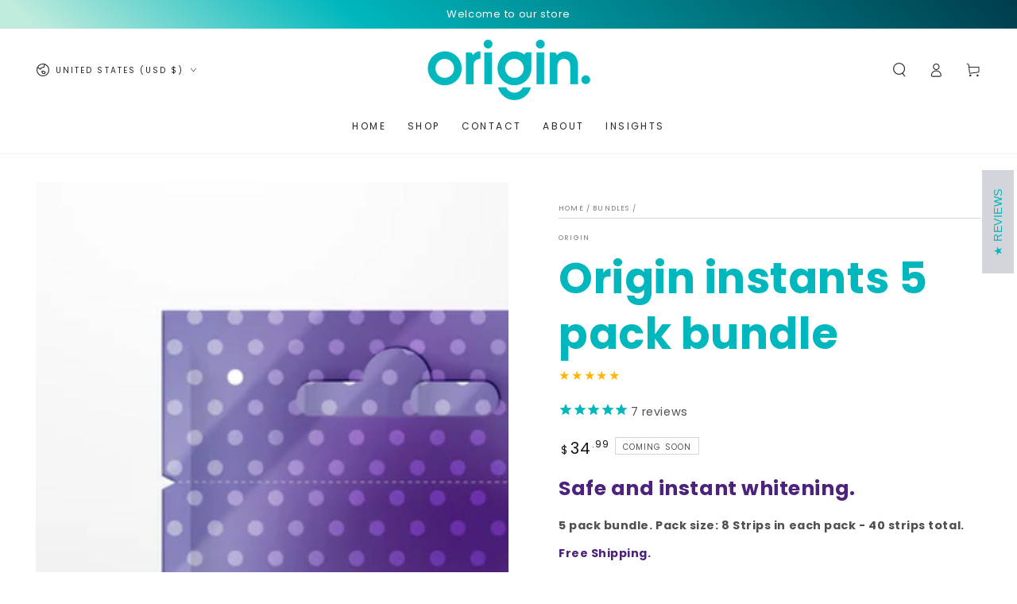

--- FILE ---
content_type: text/html; charset=utf-8
request_url: https://originwhitening.com/collections/bundles/products/copy-of-origin-instant-5-pack
body_size: 42337
content:
<!doctype html>
<html class="no-js" lang="en">
  <head>
    <meta charset="utf-8">
    <meta http-equiv="X-UA-Compatible" content="IE=edge">
    <meta name="viewport" content="width=device-width,initial-scale=1">
    <meta name="theme-color" content="">
    <link rel="canonical" href="https://originwhitening.com/products/copy-of-origin-instant-5-pack">
    <link rel="preconnect" href="https://cdn.shopify.com" crossorigin><link rel="icon" type="image/png" href="//originwhitening.com/cdn/shop/files/Origin_Favicon.png?crop=center&height=32&v=1705598567&width=32"><link rel="preconnect" href="https://fonts.shopifycdn.com" crossorigin><title>
      Origin instants 5 pack bundle
 &ndash; OriginWhitening</title><meta name="description" content="Safe and instant whitening. 5 pack bundle. Pack size: 8 Strips in each pack - 40 strips total. Free Shipping. Remove stains and protect tooth enamel in an instant with HAP3, a blend of gentle P3 teeth whitening and Hydroxyapatite* enamel protection along with premium strength Hydrogen Peroxide.• Strips dissolve in minu">

<meta property="og:site_name" content="OriginWhitening">
<meta property="og:url" content="https://originwhitening.com/products/copy-of-origin-instant-5-pack">
<meta property="og:title" content="Origin instants 5 pack bundle">
<meta property="og:type" content="product">
<meta property="og:description" content="Safe and instant whitening. 5 pack bundle. Pack size: 8 Strips in each pack - 40 strips total. Free Shipping. Remove stains and protect tooth enamel in an instant with HAP3, a blend of gentle P3 teeth whitening and Hydroxyapatite* enamel protection along with premium strength Hydrogen Peroxide.• Strips dissolve in minu"><meta property="og:image" content="http://originwhitening.com/cdn/shop/files/Origin_instants_5packbundle.jpg?v=1705589505">
  <meta property="og:image:secure_url" content="https://originwhitening.com/cdn/shop/files/Origin_instants_5packbundle.jpg?v=1705589505">
  <meta property="og:image:width" content="1440">
  <meta property="og:image:height" content="1440"><meta property="og:price:amount" content="34.99">
  <meta property="og:price:currency" content="USD"><meta name="twitter:card" content="summary_large_image">
<meta name="twitter:title" content="Origin instants 5 pack bundle">
<meta name="twitter:description" content="Safe and instant whitening. 5 pack bundle. Pack size: 8 Strips in each pack - 40 strips total. Free Shipping. Remove stains and protect tooth enamel in an instant with HAP3, a blend of gentle P3 teeth whitening and Hydroxyapatite* enamel protection along with premium strength Hydrogen Peroxide.• Strips dissolve in minu">


    <script src="//originwhitening.com/cdn/shop/t/7/assets/vendor-v4.js" defer="defer"></script>
    <script src="//originwhitening.com/cdn/shop/t/7/assets/pubsub.js?v=104623417541739052901701941801" defer="defer"></script>
    <script src="//originwhitening.com/cdn/shop/t/7/assets/global.js?v=58377078946191085551702507586" defer="defer"></script>

    <script>window.performance && window.performance.mark && window.performance.mark('shopify.content_for_header.start');</script><meta id="shopify-digital-wallet" name="shopify-digital-wallet" content="/84947927347/digital_wallets/dialog">
<meta name="shopify-checkout-api-token" content="defaee90f3bd260e25681b85fa99cc8e">
<meta id="in-context-paypal-metadata" data-shop-id="84947927347" data-venmo-supported="false" data-environment="production" data-locale="en_US" data-paypal-v4="true" data-currency="USD">
<link rel="alternate" type="application/json+oembed" href="https://originwhitening.com/products/copy-of-origin-instant-5-pack.oembed">
<script async="async" src="/checkouts/internal/preloads.js?locale=en-US"></script>
<link rel="preconnect" href="https://shop.app" crossorigin="anonymous">
<script async="async" src="https://shop.app/checkouts/internal/preloads.js?locale=en-US&shop_id=84947927347" crossorigin="anonymous"></script>
<script id="apple-pay-shop-capabilities" type="application/json">{"shopId":84947927347,"countryCode":"US","currencyCode":"USD","merchantCapabilities":["supports3DS"],"merchantId":"gid:\/\/shopify\/Shop\/84947927347","merchantName":"OriginWhitening","requiredBillingContactFields":["postalAddress","email"],"requiredShippingContactFields":["postalAddress","email"],"shippingType":"shipping","supportedNetworks":["visa","masterCard","amex","discover","elo","jcb"],"total":{"type":"pending","label":"OriginWhitening","amount":"1.00"},"shopifyPaymentsEnabled":true,"supportsSubscriptions":true}</script>
<script id="shopify-features" type="application/json">{"accessToken":"defaee90f3bd260e25681b85fa99cc8e","betas":["rich-media-storefront-analytics"],"domain":"originwhitening.com","predictiveSearch":true,"shopId":84947927347,"locale":"en"}</script>
<script>var Shopify = Shopify || {};
Shopify.shop = "7c3f81.myshopify.com";
Shopify.locale = "en";
Shopify.currency = {"active":"USD","rate":"1.0"};
Shopify.country = "US";
Shopify.theme = {"name":"Be Yours","id":163956949299,"schema_name":"Be Yours","schema_version":"7.1.0","theme_store_id":1399,"role":"main"};
Shopify.theme.handle = "null";
Shopify.theme.style = {"id":null,"handle":null};
Shopify.cdnHost = "originwhitening.com/cdn";
Shopify.routes = Shopify.routes || {};
Shopify.routes.root = "/";</script>
<script type="module">!function(o){(o.Shopify=o.Shopify||{}).modules=!0}(window);</script>
<script>!function(o){function n(){var o=[];function n(){o.push(Array.prototype.slice.apply(arguments))}return n.q=o,n}var t=o.Shopify=o.Shopify||{};t.loadFeatures=n(),t.autoloadFeatures=n()}(window);</script>
<script>
  window.ShopifyPay = window.ShopifyPay || {};
  window.ShopifyPay.apiHost = "shop.app\/pay";
  window.ShopifyPay.redirectState = null;
</script>
<script id="shop-js-analytics" type="application/json">{"pageType":"product"}</script>
<script defer="defer" async type="module" src="//originwhitening.com/cdn/shopifycloud/shop-js/modules/v2/client.init-shop-cart-sync_WVOgQShq.en.esm.js"></script>
<script defer="defer" async type="module" src="//originwhitening.com/cdn/shopifycloud/shop-js/modules/v2/chunk.common_C_13GLB1.esm.js"></script>
<script defer="defer" async type="module" src="//originwhitening.com/cdn/shopifycloud/shop-js/modules/v2/chunk.modal_CLfMGd0m.esm.js"></script>
<script type="module">
  await import("//originwhitening.com/cdn/shopifycloud/shop-js/modules/v2/client.init-shop-cart-sync_WVOgQShq.en.esm.js");
await import("//originwhitening.com/cdn/shopifycloud/shop-js/modules/v2/chunk.common_C_13GLB1.esm.js");
await import("//originwhitening.com/cdn/shopifycloud/shop-js/modules/v2/chunk.modal_CLfMGd0m.esm.js");

  window.Shopify.SignInWithShop?.initShopCartSync?.({"fedCMEnabled":true,"windoidEnabled":true});

</script>
<script defer="defer" async type="module" src="//originwhitening.com/cdn/shopifycloud/shop-js/modules/v2/client.payment-terms_BWmiNN46.en.esm.js"></script>
<script defer="defer" async type="module" src="//originwhitening.com/cdn/shopifycloud/shop-js/modules/v2/chunk.common_C_13GLB1.esm.js"></script>
<script defer="defer" async type="module" src="//originwhitening.com/cdn/shopifycloud/shop-js/modules/v2/chunk.modal_CLfMGd0m.esm.js"></script>
<script type="module">
  await import("//originwhitening.com/cdn/shopifycloud/shop-js/modules/v2/client.payment-terms_BWmiNN46.en.esm.js");
await import("//originwhitening.com/cdn/shopifycloud/shop-js/modules/v2/chunk.common_C_13GLB1.esm.js");
await import("//originwhitening.com/cdn/shopifycloud/shop-js/modules/v2/chunk.modal_CLfMGd0m.esm.js");

  
</script>
<script>
  window.Shopify = window.Shopify || {};
  if (!window.Shopify.featureAssets) window.Shopify.featureAssets = {};
  window.Shopify.featureAssets['shop-js'] = {"shop-cart-sync":["modules/v2/client.shop-cart-sync_DuR37GeY.en.esm.js","modules/v2/chunk.common_C_13GLB1.esm.js","modules/v2/chunk.modal_CLfMGd0m.esm.js"],"init-fed-cm":["modules/v2/client.init-fed-cm_BucUoe6W.en.esm.js","modules/v2/chunk.common_C_13GLB1.esm.js","modules/v2/chunk.modal_CLfMGd0m.esm.js"],"shop-toast-manager":["modules/v2/client.shop-toast-manager_B0JfrpKj.en.esm.js","modules/v2/chunk.common_C_13GLB1.esm.js","modules/v2/chunk.modal_CLfMGd0m.esm.js"],"init-shop-cart-sync":["modules/v2/client.init-shop-cart-sync_WVOgQShq.en.esm.js","modules/v2/chunk.common_C_13GLB1.esm.js","modules/v2/chunk.modal_CLfMGd0m.esm.js"],"shop-button":["modules/v2/client.shop-button_B_U3bv27.en.esm.js","modules/v2/chunk.common_C_13GLB1.esm.js","modules/v2/chunk.modal_CLfMGd0m.esm.js"],"init-windoid":["modules/v2/client.init-windoid_DuP9q_di.en.esm.js","modules/v2/chunk.common_C_13GLB1.esm.js","modules/v2/chunk.modal_CLfMGd0m.esm.js"],"shop-cash-offers":["modules/v2/client.shop-cash-offers_BmULhtno.en.esm.js","modules/v2/chunk.common_C_13GLB1.esm.js","modules/v2/chunk.modal_CLfMGd0m.esm.js"],"pay-button":["modules/v2/client.pay-button_CrPSEbOK.en.esm.js","modules/v2/chunk.common_C_13GLB1.esm.js","modules/v2/chunk.modal_CLfMGd0m.esm.js"],"init-customer-accounts":["modules/v2/client.init-customer-accounts_jNk9cPYQ.en.esm.js","modules/v2/client.shop-login-button_DJ5ldayH.en.esm.js","modules/v2/chunk.common_C_13GLB1.esm.js","modules/v2/chunk.modal_CLfMGd0m.esm.js"],"avatar":["modules/v2/client.avatar_BTnouDA3.en.esm.js"],"checkout-modal":["modules/v2/client.checkout-modal_pBPyh9w8.en.esm.js","modules/v2/chunk.common_C_13GLB1.esm.js","modules/v2/chunk.modal_CLfMGd0m.esm.js"],"init-shop-for-new-customer-accounts":["modules/v2/client.init-shop-for-new-customer-accounts_BUoCy7a5.en.esm.js","modules/v2/client.shop-login-button_DJ5ldayH.en.esm.js","modules/v2/chunk.common_C_13GLB1.esm.js","modules/v2/chunk.modal_CLfMGd0m.esm.js"],"init-customer-accounts-sign-up":["modules/v2/client.init-customer-accounts-sign-up_CnczCz9H.en.esm.js","modules/v2/client.shop-login-button_DJ5ldayH.en.esm.js","modules/v2/chunk.common_C_13GLB1.esm.js","modules/v2/chunk.modal_CLfMGd0m.esm.js"],"init-shop-email-lookup-coordinator":["modules/v2/client.init-shop-email-lookup-coordinator_CzjY5t9o.en.esm.js","modules/v2/chunk.common_C_13GLB1.esm.js","modules/v2/chunk.modal_CLfMGd0m.esm.js"],"shop-follow-button":["modules/v2/client.shop-follow-button_CsYC63q7.en.esm.js","modules/v2/chunk.common_C_13GLB1.esm.js","modules/v2/chunk.modal_CLfMGd0m.esm.js"],"shop-login-button":["modules/v2/client.shop-login-button_DJ5ldayH.en.esm.js","modules/v2/chunk.common_C_13GLB1.esm.js","modules/v2/chunk.modal_CLfMGd0m.esm.js"],"shop-login":["modules/v2/client.shop-login_B9ccPdmx.en.esm.js","modules/v2/chunk.common_C_13GLB1.esm.js","modules/v2/chunk.modal_CLfMGd0m.esm.js"],"lead-capture":["modules/v2/client.lead-capture_D0K_KgYb.en.esm.js","modules/v2/chunk.common_C_13GLB1.esm.js","modules/v2/chunk.modal_CLfMGd0m.esm.js"],"payment-terms":["modules/v2/client.payment-terms_BWmiNN46.en.esm.js","modules/v2/chunk.common_C_13GLB1.esm.js","modules/v2/chunk.modal_CLfMGd0m.esm.js"]};
</script>
<script>(function() {
  var isLoaded = false;
  function asyncLoad() {
    if (isLoaded) return;
    isLoaded = true;
    var urls = ["https:\/\/cdn.nfcube.com\/instafeed-424e58e2ecdb7f930f55263f5d991ce9.js?shop=7c3f81.myshopify.com","https:\/\/cdn.nfcube.com\/tiktok-ec2ea7854674cd779d73c5e2a380f865.js?shop=7c3f81.myshopify.com"];
    for (var i = 0; i < urls.length; i++) {
      var s = document.createElement('script');
      s.type = 'text/javascript';
      s.async = true;
      s.src = urls[i];
      var x = document.getElementsByTagName('script')[0];
      x.parentNode.insertBefore(s, x);
    }
  };
  if(window.attachEvent) {
    window.attachEvent('onload', asyncLoad);
  } else {
    window.addEventListener('load', asyncLoad, false);
  }
})();</script>
<script id="__st">var __st={"a":84947927347,"offset":-18000,"reqid":"4a450ff4-4364-4135-974d-f94d609731a7-1769693231","pageurl":"originwhitening.com\/collections\/bundles\/products\/copy-of-origin-instant-5-pack","u":"22064aa4a748","p":"product","rtyp":"product","rid":8914608226611};</script>
<script>window.ShopifyPaypalV4VisibilityTracking = true;</script>
<script id="captcha-bootstrap">!function(){'use strict';const t='contact',e='account',n='new_comment',o=[[t,t],['blogs',n],['comments',n],[t,'customer']],c=[[e,'customer_login'],[e,'guest_login'],[e,'recover_customer_password'],[e,'create_customer']],r=t=>t.map((([t,e])=>`form[action*='/${t}']:not([data-nocaptcha='true']) input[name='form_type'][value='${e}']`)).join(','),a=t=>()=>t?[...document.querySelectorAll(t)].map((t=>t.form)):[];function s(){const t=[...o],e=r(t);return a(e)}const i='password',u='form_key',d=['recaptcha-v3-token','g-recaptcha-response','h-captcha-response',i],f=()=>{try{return window.sessionStorage}catch{return}},m='__shopify_v',_=t=>t.elements[u];function p(t,e,n=!1){try{const o=window.sessionStorage,c=JSON.parse(o.getItem(e)),{data:r}=function(t){const{data:e,action:n}=t;return t[m]||n?{data:e,action:n}:{data:t,action:n}}(c);for(const[e,n]of Object.entries(r))t.elements[e]&&(t.elements[e].value=n);n&&o.removeItem(e)}catch(o){console.error('form repopulation failed',{error:o})}}const l='form_type',E='cptcha';function T(t){t.dataset[E]=!0}const w=window,h=w.document,L='Shopify',v='ce_forms',y='captcha';let A=!1;((t,e)=>{const n=(g='f06e6c50-85a8-45c8-87d0-21a2b65856fe',I='https://cdn.shopify.com/shopifycloud/storefront-forms-hcaptcha/ce_storefront_forms_captcha_hcaptcha.v1.5.2.iife.js',D={infoText:'Protected by hCaptcha',privacyText:'Privacy',termsText:'Terms'},(t,e,n)=>{const o=w[L][v],c=o.bindForm;if(c)return c(t,g,e,D).then(n);var r;o.q.push([[t,g,e,D],n]),r=I,A||(h.body.append(Object.assign(h.createElement('script'),{id:'captcha-provider',async:!0,src:r})),A=!0)});var g,I,D;w[L]=w[L]||{},w[L][v]=w[L][v]||{},w[L][v].q=[],w[L][y]=w[L][y]||{},w[L][y].protect=function(t,e){n(t,void 0,e),T(t)},Object.freeze(w[L][y]),function(t,e,n,w,h,L){const[v,y,A,g]=function(t,e,n){const i=e?o:[],u=t?c:[],d=[...i,...u],f=r(d),m=r(i),_=r(d.filter((([t,e])=>n.includes(e))));return[a(f),a(m),a(_),s()]}(w,h,L),I=t=>{const e=t.target;return e instanceof HTMLFormElement?e:e&&e.form},D=t=>v().includes(t);t.addEventListener('submit',(t=>{const e=I(t);if(!e)return;const n=D(e)&&!e.dataset.hcaptchaBound&&!e.dataset.recaptchaBound,o=_(e),c=g().includes(e)&&(!o||!o.value);(n||c)&&t.preventDefault(),c&&!n&&(function(t){try{if(!f())return;!function(t){const e=f();if(!e)return;const n=_(t);if(!n)return;const o=n.value;o&&e.removeItem(o)}(t);const e=Array.from(Array(32),(()=>Math.random().toString(36)[2])).join('');!function(t,e){_(t)||t.append(Object.assign(document.createElement('input'),{type:'hidden',name:u})),t.elements[u].value=e}(t,e),function(t,e){const n=f();if(!n)return;const o=[...t.querySelectorAll(`input[type='${i}']`)].map((({name:t})=>t)),c=[...d,...o],r={};for(const[a,s]of new FormData(t).entries())c.includes(a)||(r[a]=s);n.setItem(e,JSON.stringify({[m]:1,action:t.action,data:r}))}(t,e)}catch(e){console.error('failed to persist form',e)}}(e),e.submit())}));const S=(t,e)=>{t&&!t.dataset[E]&&(n(t,e.some((e=>e===t))),T(t))};for(const o of['focusin','change'])t.addEventListener(o,(t=>{const e=I(t);D(e)&&S(e,y())}));const B=e.get('form_key'),M=e.get(l),P=B&&M;t.addEventListener('DOMContentLoaded',(()=>{const t=y();if(P)for(const e of t)e.elements[l].value===M&&p(e,B);[...new Set([...A(),...v().filter((t=>'true'===t.dataset.shopifyCaptcha))])].forEach((e=>S(e,t)))}))}(h,new URLSearchParams(w.location.search),n,t,e,['guest_login'])})(!0,!0)}();</script>
<script integrity="sha256-4kQ18oKyAcykRKYeNunJcIwy7WH5gtpwJnB7kiuLZ1E=" data-source-attribution="shopify.loadfeatures" defer="defer" src="//originwhitening.com/cdn/shopifycloud/storefront/assets/storefront/load_feature-a0a9edcb.js" crossorigin="anonymous"></script>
<script crossorigin="anonymous" defer="defer" src="//originwhitening.com/cdn/shopifycloud/storefront/assets/shopify_pay/storefront-65b4c6d7.js?v=20250812"></script>
<script data-source-attribution="shopify.dynamic_checkout.dynamic.init">var Shopify=Shopify||{};Shopify.PaymentButton=Shopify.PaymentButton||{isStorefrontPortableWallets:!0,init:function(){window.Shopify.PaymentButton.init=function(){};var t=document.createElement("script");t.src="https://originwhitening.com/cdn/shopifycloud/portable-wallets/latest/portable-wallets.en.js",t.type="module",document.head.appendChild(t)}};
</script>
<script data-source-attribution="shopify.dynamic_checkout.buyer_consent">
  function portableWalletsHideBuyerConsent(e){var t=document.getElementById("shopify-buyer-consent"),n=document.getElementById("shopify-subscription-policy-button");t&&n&&(t.classList.add("hidden"),t.setAttribute("aria-hidden","true"),n.removeEventListener("click",e))}function portableWalletsShowBuyerConsent(e){var t=document.getElementById("shopify-buyer-consent"),n=document.getElementById("shopify-subscription-policy-button");t&&n&&(t.classList.remove("hidden"),t.removeAttribute("aria-hidden"),n.addEventListener("click",e))}window.Shopify?.PaymentButton&&(window.Shopify.PaymentButton.hideBuyerConsent=portableWalletsHideBuyerConsent,window.Shopify.PaymentButton.showBuyerConsent=portableWalletsShowBuyerConsent);
</script>
<script>
  function portableWalletsCleanup(e){e&&e.src&&console.error("Failed to load portable wallets script "+e.src);var t=document.querySelectorAll("shopify-accelerated-checkout .shopify-payment-button__skeleton, shopify-accelerated-checkout-cart .wallet-cart-button__skeleton"),e=document.getElementById("shopify-buyer-consent");for(let e=0;e<t.length;e++)t[e].remove();e&&e.remove()}function portableWalletsNotLoadedAsModule(e){e instanceof ErrorEvent&&"string"==typeof e.message&&e.message.includes("import.meta")&&"string"==typeof e.filename&&e.filename.includes("portable-wallets")&&(window.removeEventListener("error",portableWalletsNotLoadedAsModule),window.Shopify.PaymentButton.failedToLoad=e,"loading"===document.readyState?document.addEventListener("DOMContentLoaded",window.Shopify.PaymentButton.init):window.Shopify.PaymentButton.init())}window.addEventListener("error",portableWalletsNotLoadedAsModule);
</script>

<script type="module" src="https://originwhitening.com/cdn/shopifycloud/portable-wallets/latest/portable-wallets.en.js" onError="portableWalletsCleanup(this)" crossorigin="anonymous"></script>
<script nomodule>
  document.addEventListener("DOMContentLoaded", portableWalletsCleanup);
</script>

<link id="shopify-accelerated-checkout-styles" rel="stylesheet" media="screen" href="https://originwhitening.com/cdn/shopifycloud/portable-wallets/latest/accelerated-checkout-backwards-compat.css" crossorigin="anonymous">
<style id="shopify-accelerated-checkout-cart">
        #shopify-buyer-consent {
  margin-top: 1em;
  display: inline-block;
  width: 100%;
}

#shopify-buyer-consent.hidden {
  display: none;
}

#shopify-subscription-policy-button {
  background: none;
  border: none;
  padding: 0;
  text-decoration: underline;
  font-size: inherit;
  cursor: pointer;
}

#shopify-subscription-policy-button::before {
  box-shadow: none;
}

      </style>
<script id="sections-script" data-sections="header" defer="defer" src="//originwhitening.com/cdn/shop/t/7/compiled_assets/scripts.js?v=453"></script>
<script>window.performance && window.performance.mark && window.performance.mark('shopify.content_for_header.end');</script>

<style data-shopify>@font-face {
  font-family: Poppins;
  font-weight: 400;
  font-style: normal;
  font-display: swap;
  src: url("//originwhitening.com/cdn/fonts/poppins/poppins_n4.0ba78fa5af9b0e1a374041b3ceaadf0a43b41362.woff2") format("woff2"),
       url("//originwhitening.com/cdn/fonts/poppins/poppins_n4.214741a72ff2596839fc9760ee7a770386cf16ca.woff") format("woff");
}

  @font-face {
  font-family: Poppins;
  font-weight: 600;
  font-style: normal;
  font-display: swap;
  src: url("//originwhitening.com/cdn/fonts/poppins/poppins_n6.aa29d4918bc243723d56b59572e18228ed0786f6.woff2") format("woff2"),
       url("//originwhitening.com/cdn/fonts/poppins/poppins_n6.5f815d845fe073750885d5b7e619ee00e8111208.woff") format("woff");
}

  @font-face {
  font-family: Poppins;
  font-weight: 400;
  font-style: italic;
  font-display: swap;
  src: url("//originwhitening.com/cdn/fonts/poppins/poppins_i4.846ad1e22474f856bd6b81ba4585a60799a9f5d2.woff2") format("woff2"),
       url("//originwhitening.com/cdn/fonts/poppins/poppins_i4.56b43284e8b52fc64c1fd271f289a39e8477e9ec.woff") format("woff");
}

  @font-face {
  font-family: Poppins;
  font-weight: 600;
  font-style: italic;
  font-display: swap;
  src: url("//originwhitening.com/cdn/fonts/poppins/poppins_i6.bb8044d6203f492888d626dafda3c2999253e8e9.woff2") format("woff2"),
       url("//originwhitening.com/cdn/fonts/poppins/poppins_i6.e233dec1a61b1e7dead9f920159eda42280a02c3.woff") format("woff");
}

  @font-face {
  font-family: Poppins;
  font-weight: 700;
  font-style: normal;
  font-display: swap;
  src: url("//originwhitening.com/cdn/fonts/poppins/poppins_n7.56758dcf284489feb014a026f3727f2f20a54626.woff2") format("woff2"),
       url("//originwhitening.com/cdn/fonts/poppins/poppins_n7.f34f55d9b3d3205d2cd6f64955ff4b36f0cfd8da.woff") format("woff");
}

  @font-face {
  font-family: Poppins;
  font-weight: 600;
  font-style: normal;
  font-display: swap;
  src: url("//originwhitening.com/cdn/fonts/poppins/poppins_n6.aa29d4918bc243723d56b59572e18228ed0786f6.woff2") format("woff2"),
       url("//originwhitening.com/cdn/fonts/poppins/poppins_n6.5f815d845fe073750885d5b7e619ee00e8111208.woff") format("woff");
}


  :root {
    --font-body-family: Poppins, sans-serif;
    --font-body-style: normal;
    --font-body-weight: 400;

    --font-heading-family: Poppins, sans-serif;
    --font-heading-style: normal;
    --font-heading-weight: 700;

    --font-body-scale: 0.9;
    --font-heading-scale: 1.0;

    --font-navigation-family: var(--font-body-family);
    --font-navigation-size: 12px;
    --font-navigation-weight: var(--font-body-weight);
    --font-button-family: var(--font-heading-family);
    --font-button-size: 12px;
    --font-button-baseline: 0.2rem;
    --font-price-family: var(--font-heading-family);
    --font-price-scale: var(--font-heading-scale);

    --color-base-text: 80, 80, 80;
    --color-base-background: 255, 255, 255;
    --color-base-solid-button-labels: 80, 80, 80;
    --color-base-outline-button-labels: 26, 27, 24;
    --color-base-accent: 0, 183, 189;
    --color-base-heading: 0, 183, 189;
    --color-base-border: 210, 213, 217;
    --color-placeholder: 255, 255, 255;
    --color-overlay: 33, 35, 38;
    --color-keyboard-focus: 135, 173, 245;
    --color-shadow: 168, 232, 226;
    --shadow-opacity: 1;

    --color-background-dark: 235, 235, 235;
    --color-price: #1a1b18;
    --color-sale-price: #d72c0d;
    --color-sale-badge-background: #d72c0d;
    --color-reviews: #ffb503;
    --color-critical: #d72c0d;
    --color-success: #008060;
    --color-highlight: 187, 255, 0;

    --payment-terms-background-color: #ffffff;
    --page-width: 150rem;
    --page-width-margin: 0rem;

    --card-color-scheme: var(--color-placeholder);
    --card-text-alignment: left;
    --card-flex-alignment: flex-left;
    --card-image-padding: 0px;
    --card-border-width: 0px;
    --card-radius: 0px;
    --card-shadow-horizontal-offset: 0px;
    --card-shadow-vertical-offset: 0px;
    
    --button-radius: 0px;
    --button-border-width: 1px;
    --button-shadow-horizontal-offset: 0px;
    --button-shadow-vertical-offset: 0px;

    --spacing-sections-desktop: 0px;
    --spacing-sections-mobile: 0px;

    --gradient-free-ship-progress: linear-gradient(325deg,#F9423A 0,#F1E04D 100%);
    --gradient-free-ship-complete: linear-gradient(325deg, #049cff 0, #35ee7a 100%);
  }

  *,
  *::before,
  *::after {
    box-sizing: inherit;
  }

  html {
    box-sizing: border-box;
    font-size: calc(var(--font-body-scale) * 62.5%);
    height: 100%;
  }

  body {
    min-height: 100%;
    margin: 0;
    font-size: 1.5rem;
    letter-spacing: 0.06rem;
    line-height: calc(1 + 0.8 / var(--font-body-scale));
    font-family: var(--font-body-family);
    font-style: var(--font-body-style);
    font-weight: var(--font-body-weight);
  }

  @media screen and (min-width: 750px) {
    body {
      font-size: 1.6rem;
    }
  }</style><svg viewBox="0 0 122 53" fill="none" style="display:none;"><defs><path id="hlCircle" d="M119.429 6.64904C100.715 1.62868 55.3088 -4.62247 23.3966 10.5358C-8.5157 25.694 0.331084 39.5052 9.60732 45.0305C18.8835 50.5558 53.0434 57.468 96.7751 45.0305C111.541 40.8309 135.673 24.379 109.087 13.4508C105.147 11.8313 93.2293 8.5924 77.0761 8.5924" stroke="currentColor" stroke-linecap="round" stroke-linejoin="round"></path></defs></svg><link href="//originwhitening.com/cdn/shop/t/7/assets/base.css?v=54364714305491559881717409520" rel="stylesheet" type="text/css" media="all" /><link rel="preload" as="font" href="//originwhitening.com/cdn/fonts/poppins/poppins_n4.0ba78fa5af9b0e1a374041b3ceaadf0a43b41362.woff2" type="font/woff2" crossorigin><link rel="preload" as="font" href="//originwhitening.com/cdn/fonts/poppins/poppins_n7.56758dcf284489feb014a026f3727f2f20a54626.woff2" type="font/woff2" crossorigin><link rel="stylesheet" href="//originwhitening.com/cdn/shop/t/7/assets/component-predictive-search.css?v=175345342455116033721702507584" media="print" onload="this.media='all'"><link rel="stylesheet" href="//originwhitening.com/cdn/shop/t/7/assets/component-quick-view.css?v=74011563189484492361701941801" media="print" onload="this.media='all'"><link rel="stylesheet" href="//originwhitening.com/cdn/shop/t/7/assets/component-color-swatches.css?v=103905711642914497571701941801" media="print" onload="this.media='all'"><script>
    document.documentElement.classList.replace('no-js', 'js');
  
    window.theme = window.theme || {};

    theme.routes = {
      root_url: '/',
      cart_url: '/cart',
      cart_add_url: '/cart/add',
      cart_change_url: '/cart/change',
      cart_update_url: '/cart/update',
      search_url: '/search',
      predictive_search_url: '/search/suggest'
    };

    theme.cartStrings = {
      error: `There was an error while updating your cart. Please try again.`,
      quantityError: `You can only add [quantity] of this item to your cart.`
    };

    theme.variantStrings = {
      addToCart: `Add to cart`,
      soldOut: `Coming soon`,
      unavailable: `Unavailable`,
      preOrder: `Pre-order`
    };

    theme.accessibilityStrings = {
      imageAvailable: `Image [index] is now available in gallery view`,
      shareSuccess: `Link copied to clipboard!`
    }

    theme.dateStrings = {
      d: `D`,
      day: `Day`,
      days: `Days`,
      hour: `Hour`,
      hours: `Hours`,
      minute: `Min`,
      minutes: `Mins`,
      second: `Sec`,
      seconds: `Secs`
    };theme.shopSettings = {
      moneyFormat: "${{amount}}",
      isoCode: "USD",
      cartDrawer: true,
      currencyCode: false
    };

    theme.settings = {
      themeName: 'Be Yours',
      themeVersion: '7.1.0',
      agencyId: ''
    };
  </script>
  <link href="https://monorail-edge.shopifysvc.com" rel="dns-prefetch">
<script>(function(){if ("sendBeacon" in navigator && "performance" in window) {try {var session_token_from_headers = performance.getEntriesByType('navigation')[0].serverTiming.find(x => x.name == '_s').description;} catch {var session_token_from_headers = undefined;}var session_cookie_matches = document.cookie.match(/_shopify_s=([^;]*)/);var session_token_from_cookie = session_cookie_matches && session_cookie_matches.length === 2 ? session_cookie_matches[1] : "";var session_token = session_token_from_headers || session_token_from_cookie || "";function handle_abandonment_event(e) {var entries = performance.getEntries().filter(function(entry) {return /monorail-edge.shopifysvc.com/.test(entry.name);});if (!window.abandonment_tracked && entries.length === 0) {window.abandonment_tracked = true;var currentMs = Date.now();var navigation_start = performance.timing.navigationStart;var payload = {shop_id: 84947927347,url: window.location.href,navigation_start,duration: currentMs - navigation_start,session_token,page_type: "product"};window.navigator.sendBeacon("https://monorail-edge.shopifysvc.com/v1/produce", JSON.stringify({schema_id: "online_store_buyer_site_abandonment/1.1",payload: payload,metadata: {event_created_at_ms: currentMs,event_sent_at_ms: currentMs}}));}}window.addEventListener('pagehide', handle_abandonment_event);}}());</script>
<script id="web-pixels-manager-setup">(function e(e,d,r,n,o){if(void 0===o&&(o={}),!Boolean(null===(a=null===(i=window.Shopify)||void 0===i?void 0:i.analytics)||void 0===a?void 0:a.replayQueue)){var i,a;window.Shopify=window.Shopify||{};var t=window.Shopify;t.analytics=t.analytics||{};var s=t.analytics;s.replayQueue=[],s.publish=function(e,d,r){return s.replayQueue.push([e,d,r]),!0};try{self.performance.mark("wpm:start")}catch(e){}var l=function(){var e={modern:/Edge?\/(1{2}[4-9]|1[2-9]\d|[2-9]\d{2}|\d{4,})\.\d+(\.\d+|)|Firefox\/(1{2}[4-9]|1[2-9]\d|[2-9]\d{2}|\d{4,})\.\d+(\.\d+|)|Chrom(ium|e)\/(9{2}|\d{3,})\.\d+(\.\d+|)|(Maci|X1{2}).+ Version\/(15\.\d+|(1[6-9]|[2-9]\d|\d{3,})\.\d+)([,.]\d+|)( \(\w+\)|)( Mobile\/\w+|) Safari\/|Chrome.+OPR\/(9{2}|\d{3,})\.\d+\.\d+|(CPU[ +]OS|iPhone[ +]OS|CPU[ +]iPhone|CPU IPhone OS|CPU iPad OS)[ +]+(15[._]\d+|(1[6-9]|[2-9]\d|\d{3,})[._]\d+)([._]\d+|)|Android:?[ /-](13[3-9]|1[4-9]\d|[2-9]\d{2}|\d{4,})(\.\d+|)(\.\d+|)|Android.+Firefox\/(13[5-9]|1[4-9]\d|[2-9]\d{2}|\d{4,})\.\d+(\.\d+|)|Android.+Chrom(ium|e)\/(13[3-9]|1[4-9]\d|[2-9]\d{2}|\d{4,})\.\d+(\.\d+|)|SamsungBrowser\/([2-9]\d|\d{3,})\.\d+/,legacy:/Edge?\/(1[6-9]|[2-9]\d|\d{3,})\.\d+(\.\d+|)|Firefox\/(5[4-9]|[6-9]\d|\d{3,})\.\d+(\.\d+|)|Chrom(ium|e)\/(5[1-9]|[6-9]\d|\d{3,})\.\d+(\.\d+|)([\d.]+$|.*Safari\/(?![\d.]+ Edge\/[\d.]+$))|(Maci|X1{2}).+ Version\/(10\.\d+|(1[1-9]|[2-9]\d|\d{3,})\.\d+)([,.]\d+|)( \(\w+\)|)( Mobile\/\w+|) Safari\/|Chrome.+OPR\/(3[89]|[4-9]\d|\d{3,})\.\d+\.\d+|(CPU[ +]OS|iPhone[ +]OS|CPU[ +]iPhone|CPU IPhone OS|CPU iPad OS)[ +]+(10[._]\d+|(1[1-9]|[2-9]\d|\d{3,})[._]\d+)([._]\d+|)|Android:?[ /-](13[3-9]|1[4-9]\d|[2-9]\d{2}|\d{4,})(\.\d+|)(\.\d+|)|Mobile Safari.+OPR\/([89]\d|\d{3,})\.\d+\.\d+|Android.+Firefox\/(13[5-9]|1[4-9]\d|[2-9]\d{2}|\d{4,})\.\d+(\.\d+|)|Android.+Chrom(ium|e)\/(13[3-9]|1[4-9]\d|[2-9]\d{2}|\d{4,})\.\d+(\.\d+|)|Android.+(UC? ?Browser|UCWEB|U3)[ /]?(15\.([5-9]|\d{2,})|(1[6-9]|[2-9]\d|\d{3,})\.\d+)\.\d+|SamsungBrowser\/(5\.\d+|([6-9]|\d{2,})\.\d+)|Android.+MQ{2}Browser\/(14(\.(9|\d{2,})|)|(1[5-9]|[2-9]\d|\d{3,})(\.\d+|))(\.\d+|)|K[Aa][Ii]OS\/(3\.\d+|([4-9]|\d{2,})\.\d+)(\.\d+|)/},d=e.modern,r=e.legacy,n=navigator.userAgent;return n.match(d)?"modern":n.match(r)?"legacy":"unknown"}(),u="modern"===l?"modern":"legacy",c=(null!=n?n:{modern:"",legacy:""})[u],f=function(e){return[e.baseUrl,"/wpm","/b",e.hashVersion,"modern"===e.buildTarget?"m":"l",".js"].join("")}({baseUrl:d,hashVersion:r,buildTarget:u}),m=function(e){var d=e.version,r=e.bundleTarget,n=e.surface,o=e.pageUrl,i=e.monorailEndpoint;return{emit:function(e){var a=e.status,t=e.errorMsg,s=(new Date).getTime(),l=JSON.stringify({metadata:{event_sent_at_ms:s},events:[{schema_id:"web_pixels_manager_load/3.1",payload:{version:d,bundle_target:r,page_url:o,status:a,surface:n,error_msg:t},metadata:{event_created_at_ms:s}}]});if(!i)return console&&console.warn&&console.warn("[Web Pixels Manager] No Monorail endpoint provided, skipping logging."),!1;try{return self.navigator.sendBeacon.bind(self.navigator)(i,l)}catch(e){}var u=new XMLHttpRequest;try{return u.open("POST",i,!0),u.setRequestHeader("Content-Type","text/plain"),u.send(l),!0}catch(e){return console&&console.warn&&console.warn("[Web Pixels Manager] Got an unhandled error while logging to Monorail."),!1}}}}({version:r,bundleTarget:l,surface:e.surface,pageUrl:self.location.href,monorailEndpoint:e.monorailEndpoint});try{o.browserTarget=l,function(e){var d=e.src,r=e.async,n=void 0===r||r,o=e.onload,i=e.onerror,a=e.sri,t=e.scriptDataAttributes,s=void 0===t?{}:t,l=document.createElement("script"),u=document.querySelector("head"),c=document.querySelector("body");if(l.async=n,l.src=d,a&&(l.integrity=a,l.crossOrigin="anonymous"),s)for(var f in s)if(Object.prototype.hasOwnProperty.call(s,f))try{l.dataset[f]=s[f]}catch(e){}if(o&&l.addEventListener("load",o),i&&l.addEventListener("error",i),u)u.appendChild(l);else{if(!c)throw new Error("Did not find a head or body element to append the script");c.appendChild(l)}}({src:f,async:!0,onload:function(){if(!function(){var e,d;return Boolean(null===(d=null===(e=window.Shopify)||void 0===e?void 0:e.analytics)||void 0===d?void 0:d.initialized)}()){var d=window.webPixelsManager.init(e)||void 0;if(d){var r=window.Shopify.analytics;r.replayQueue.forEach((function(e){var r=e[0],n=e[1],o=e[2];d.publishCustomEvent(r,n,o)})),r.replayQueue=[],r.publish=d.publishCustomEvent,r.visitor=d.visitor,r.initialized=!0}}},onerror:function(){return m.emit({status:"failed",errorMsg:"".concat(f," has failed to load")})},sri:function(e){var d=/^sha384-[A-Za-z0-9+/=]+$/;return"string"==typeof e&&d.test(e)}(c)?c:"",scriptDataAttributes:o}),m.emit({status:"loading"})}catch(e){m.emit({status:"failed",errorMsg:(null==e?void 0:e.message)||"Unknown error"})}}})({shopId: 84947927347,storefrontBaseUrl: "https://originwhitening.com",extensionsBaseUrl: "https://extensions.shopifycdn.com/cdn/shopifycloud/web-pixels-manager",monorailEndpoint: "https://monorail-edge.shopifysvc.com/unstable/produce_batch",surface: "storefront-renderer",enabledBetaFlags: ["2dca8a86"],webPixelsConfigList: [{"id":"698319155","configuration":"{\"pixelCode\":\"CPULO2RC77U2FUDC95MG\"}","eventPayloadVersion":"v1","runtimeContext":"STRICT","scriptVersion":"22e92c2ad45662f435e4801458fb78cc","type":"APP","apiClientId":4383523,"privacyPurposes":["ANALYTICS","MARKETING","SALE_OF_DATA"],"dataSharingAdjustments":{"protectedCustomerApprovalScopes":["read_customer_address","read_customer_email","read_customer_name","read_customer_personal_data","read_customer_phone"]}},{"id":"146243891","configuration":"{\"myshopifyDomain\":\"7c3f81.myshopify.com\"}","eventPayloadVersion":"v1","runtimeContext":"STRICT","scriptVersion":"23b97d18e2aa74363140dc29c9284e87","type":"APP","apiClientId":2775569,"privacyPurposes":["ANALYTICS","MARKETING","SALE_OF_DATA"],"dataSharingAdjustments":{"protectedCustomerApprovalScopes":["read_customer_address","read_customer_email","read_customer_name","read_customer_phone","read_customer_personal_data"]}},{"id":"shopify-app-pixel","configuration":"{}","eventPayloadVersion":"v1","runtimeContext":"STRICT","scriptVersion":"0450","apiClientId":"shopify-pixel","type":"APP","privacyPurposes":["ANALYTICS","MARKETING"]},{"id":"shopify-custom-pixel","eventPayloadVersion":"v1","runtimeContext":"LAX","scriptVersion":"0450","apiClientId":"shopify-pixel","type":"CUSTOM","privacyPurposes":["ANALYTICS","MARKETING"]}],isMerchantRequest: false,initData: {"shop":{"name":"OriginWhitening","paymentSettings":{"currencyCode":"USD"},"myshopifyDomain":"7c3f81.myshopify.com","countryCode":"US","storefrontUrl":"https:\/\/originwhitening.com"},"customer":null,"cart":null,"checkout":null,"productVariants":[{"price":{"amount":34.99,"currencyCode":"USD"},"product":{"title":"Origin instants 5 pack bundle","vendor":"Origin","id":"8914608226611","untranslatedTitle":"Origin instants 5 pack bundle","url":"\/products\/copy-of-origin-instant-5-pack","type":"Dissolving Teeth whitening strips"},"id":"47856648421683","image":{"src":"\/\/originwhitening.com\/cdn\/shop\/files\/Origin_instants_5packbundle.jpg?v=1705589505"},"sku":"ORIG24-5pk","title":"Default Title","untranslatedTitle":"Default Title"}],"purchasingCompany":null},},"https://originwhitening.com/cdn","1d2a099fw23dfb22ep557258f5m7a2edbae",{"modern":"","legacy":""},{"shopId":"84947927347","storefrontBaseUrl":"https:\/\/originwhitening.com","extensionBaseUrl":"https:\/\/extensions.shopifycdn.com\/cdn\/shopifycloud\/web-pixels-manager","surface":"storefront-renderer","enabledBetaFlags":"[\"2dca8a86\"]","isMerchantRequest":"false","hashVersion":"1d2a099fw23dfb22ep557258f5m7a2edbae","publish":"custom","events":"[[\"page_viewed\",{}],[\"product_viewed\",{\"productVariant\":{\"price\":{\"amount\":34.99,\"currencyCode\":\"USD\"},\"product\":{\"title\":\"Origin instants 5 pack bundle\",\"vendor\":\"Origin\",\"id\":\"8914608226611\",\"untranslatedTitle\":\"Origin instants 5 pack bundle\",\"url\":\"\/products\/copy-of-origin-instant-5-pack\",\"type\":\"Dissolving Teeth whitening strips\"},\"id\":\"47856648421683\",\"image\":{\"src\":\"\/\/originwhitening.com\/cdn\/shop\/files\/Origin_instants_5packbundle.jpg?v=1705589505\"},\"sku\":\"ORIG24-5pk\",\"title\":\"Default Title\",\"untranslatedTitle\":\"Default Title\"}}]]"});</script><script>
  window.ShopifyAnalytics = window.ShopifyAnalytics || {};
  window.ShopifyAnalytics.meta = window.ShopifyAnalytics.meta || {};
  window.ShopifyAnalytics.meta.currency = 'USD';
  var meta = {"product":{"id":8914608226611,"gid":"gid:\/\/shopify\/Product\/8914608226611","vendor":"Origin","type":"Dissolving Teeth whitening strips","handle":"copy-of-origin-instant-5-pack","variants":[{"id":47856648421683,"price":3499,"name":"Origin instants 5 pack bundle","public_title":null,"sku":"ORIG24-5pk"}],"remote":false},"page":{"pageType":"product","resourceType":"product","resourceId":8914608226611,"requestId":"4a450ff4-4364-4135-974d-f94d609731a7-1769693231"}};
  for (var attr in meta) {
    window.ShopifyAnalytics.meta[attr] = meta[attr];
  }
</script>
<script class="analytics">
  (function () {
    var customDocumentWrite = function(content) {
      var jquery = null;

      if (window.jQuery) {
        jquery = window.jQuery;
      } else if (window.Checkout && window.Checkout.$) {
        jquery = window.Checkout.$;
      }

      if (jquery) {
        jquery('body').append(content);
      }
    };

    var hasLoggedConversion = function(token) {
      if (token) {
        return document.cookie.indexOf('loggedConversion=' + token) !== -1;
      }
      return false;
    }

    var setCookieIfConversion = function(token) {
      if (token) {
        var twoMonthsFromNow = new Date(Date.now());
        twoMonthsFromNow.setMonth(twoMonthsFromNow.getMonth() + 2);

        document.cookie = 'loggedConversion=' + token + '; expires=' + twoMonthsFromNow;
      }
    }

    var trekkie = window.ShopifyAnalytics.lib = window.trekkie = window.trekkie || [];
    if (trekkie.integrations) {
      return;
    }
    trekkie.methods = [
      'identify',
      'page',
      'ready',
      'track',
      'trackForm',
      'trackLink'
    ];
    trekkie.factory = function(method) {
      return function() {
        var args = Array.prototype.slice.call(arguments);
        args.unshift(method);
        trekkie.push(args);
        return trekkie;
      };
    };
    for (var i = 0; i < trekkie.methods.length; i++) {
      var key = trekkie.methods[i];
      trekkie[key] = trekkie.factory(key);
    }
    trekkie.load = function(config) {
      trekkie.config = config || {};
      trekkie.config.initialDocumentCookie = document.cookie;
      var first = document.getElementsByTagName('script')[0];
      var script = document.createElement('script');
      script.type = 'text/javascript';
      script.onerror = function(e) {
        var scriptFallback = document.createElement('script');
        scriptFallback.type = 'text/javascript';
        scriptFallback.onerror = function(error) {
                var Monorail = {
      produce: function produce(monorailDomain, schemaId, payload) {
        var currentMs = new Date().getTime();
        var event = {
          schema_id: schemaId,
          payload: payload,
          metadata: {
            event_created_at_ms: currentMs,
            event_sent_at_ms: currentMs
          }
        };
        return Monorail.sendRequest("https://" + monorailDomain + "/v1/produce", JSON.stringify(event));
      },
      sendRequest: function sendRequest(endpointUrl, payload) {
        // Try the sendBeacon API
        if (window && window.navigator && typeof window.navigator.sendBeacon === 'function' && typeof window.Blob === 'function' && !Monorail.isIos12()) {
          var blobData = new window.Blob([payload], {
            type: 'text/plain'
          });

          if (window.navigator.sendBeacon(endpointUrl, blobData)) {
            return true;
          } // sendBeacon was not successful

        } // XHR beacon

        var xhr = new XMLHttpRequest();

        try {
          xhr.open('POST', endpointUrl);
          xhr.setRequestHeader('Content-Type', 'text/plain');
          xhr.send(payload);
        } catch (e) {
          console.log(e);
        }

        return false;
      },
      isIos12: function isIos12() {
        return window.navigator.userAgent.lastIndexOf('iPhone; CPU iPhone OS 12_') !== -1 || window.navigator.userAgent.lastIndexOf('iPad; CPU OS 12_') !== -1;
      }
    };
    Monorail.produce('monorail-edge.shopifysvc.com',
      'trekkie_storefront_load_errors/1.1',
      {shop_id: 84947927347,
      theme_id: 163956949299,
      app_name: "storefront",
      context_url: window.location.href,
      source_url: "//originwhitening.com/cdn/s/trekkie.storefront.a804e9514e4efded663580eddd6991fcc12b5451.min.js"});

        };
        scriptFallback.async = true;
        scriptFallback.src = '//originwhitening.com/cdn/s/trekkie.storefront.a804e9514e4efded663580eddd6991fcc12b5451.min.js';
        first.parentNode.insertBefore(scriptFallback, first);
      };
      script.async = true;
      script.src = '//originwhitening.com/cdn/s/trekkie.storefront.a804e9514e4efded663580eddd6991fcc12b5451.min.js';
      first.parentNode.insertBefore(script, first);
    };
    trekkie.load(
      {"Trekkie":{"appName":"storefront","development":false,"defaultAttributes":{"shopId":84947927347,"isMerchantRequest":null,"themeId":163956949299,"themeCityHash":"208602512260239374","contentLanguage":"en","currency":"USD"},"isServerSideCookieWritingEnabled":true,"monorailRegion":"shop_domain","enabledBetaFlags":["65f19447","b5387b81"]},"Session Attribution":{},"S2S":{"facebookCapiEnabled":false,"source":"trekkie-storefront-renderer","apiClientId":580111}}
    );

    var loaded = false;
    trekkie.ready(function() {
      if (loaded) return;
      loaded = true;

      window.ShopifyAnalytics.lib = window.trekkie;

      var originalDocumentWrite = document.write;
      document.write = customDocumentWrite;
      try { window.ShopifyAnalytics.merchantGoogleAnalytics.call(this); } catch(error) {};
      document.write = originalDocumentWrite;

      window.ShopifyAnalytics.lib.page(null,{"pageType":"product","resourceType":"product","resourceId":8914608226611,"requestId":"4a450ff4-4364-4135-974d-f94d609731a7-1769693231","shopifyEmitted":true});

      var match = window.location.pathname.match(/checkouts\/(.+)\/(thank_you|post_purchase)/)
      var token = match? match[1]: undefined;
      if (!hasLoggedConversion(token)) {
        setCookieIfConversion(token);
        window.ShopifyAnalytics.lib.track("Viewed Product",{"currency":"USD","variantId":47856648421683,"productId":8914608226611,"productGid":"gid:\/\/shopify\/Product\/8914608226611","name":"Origin instants 5 pack bundle","price":"34.99","sku":"ORIG24-5pk","brand":"Origin","variant":null,"category":"Dissolving Teeth whitening strips","nonInteraction":true,"remote":false},undefined,undefined,{"shopifyEmitted":true});
      window.ShopifyAnalytics.lib.track("monorail:\/\/trekkie_storefront_viewed_product\/1.1",{"currency":"USD","variantId":47856648421683,"productId":8914608226611,"productGid":"gid:\/\/shopify\/Product\/8914608226611","name":"Origin instants 5 pack bundle","price":"34.99","sku":"ORIG24-5pk","brand":"Origin","variant":null,"category":"Dissolving Teeth whitening strips","nonInteraction":true,"remote":false,"referer":"https:\/\/originwhitening.com\/collections\/bundles\/products\/copy-of-origin-instant-5-pack"});
      }
    });


        var eventsListenerScript = document.createElement('script');
        eventsListenerScript.async = true;
        eventsListenerScript.src = "//originwhitening.com/cdn/shopifycloud/storefront/assets/shop_events_listener-3da45d37.js";
        document.getElementsByTagName('head')[0].appendChild(eventsListenerScript);

})();</script>
<script
  defer
  src="https://originwhitening.com/cdn/shopifycloud/perf-kit/shopify-perf-kit-3.1.0.min.js"
  data-application="storefront-renderer"
  data-shop-id="84947927347"
  data-render-region="gcp-us-east1"
  data-page-type="product"
  data-theme-instance-id="163956949299"
  data-theme-name="Be Yours"
  data-theme-version="7.1.0"
  data-monorail-region="shop_domain"
  data-resource-timing-sampling-rate="10"
  data-shs="true"
  data-shs-beacon="true"
  data-shs-export-with-fetch="true"
  data-shs-logs-sample-rate="1"
  data-shs-beacon-endpoint="https://originwhitening.com/api/collect"
></script>
</head>

  <body class="template-product" data-animate-image data-lazy-image data-price-superscript>
    <a class="skip-to-content-link button button--small visually-hidden" href="#MainContent">
      Skip to content
    </a>

    <style>.no-js .transition-cover{display:none}.transition-cover{display:flex;align-items:center;justify-content:center;position:fixed;top:0;left:0;height:100vh;width:100vw;background-color:rgb(var(--color-background));z-index:1000;pointer-events:none;transition-property:opacity,visibility;transition-duration:var(--duration-default);transition-timing-function:ease}.loading-bar{width:13rem;height:.2rem;border-radius:.2rem;background-color:rgb(var(--color-background-dark));position:relative;overflow:hidden}.loading-bar::after{content:"";height:100%;width:6.8rem;position:absolute;transform:translate(-3.4rem);background-color:rgb(var(--color-base-text));border-radius:.2rem;animation:initial-loading 1.5s ease infinite}@keyframes initial-loading{0%{transform:translate(-3.4rem)}50%{transform:translate(9.6rem)}to{transform:translate(-3.4rem)}}.loaded .transition-cover{opacity:0;visibility:hidden}.unloading .transition-cover{opacity:1;visibility:visible}.unloading.loaded .loading-bar{display:none}</style>
  <div class="transition-cover">
    <span class="loading-bar"></span>
  </div>

    <div class="transition-body">
      <!-- BEGIN sections: header-group -->
<div id="shopify-section-sections--21762752512307__announcement-bar" class="shopify-section shopify-section-group-header-group shopify-section-announcement-bar"><style data-shopify>#shopify-section-sections--21762752512307__announcement-bar {
      --section-padding-top: 0px;
      --section-padding-bottom: 0px;
      --gradient-background: linear-gradient(220deg, rgba(0, 60, 75, 1), rgba(0, 183, 189, 1) 65%, rgba(190, 235, 220, 1) 96%);
      --color-background: 0, 60, 75;
      --color-foreground: 255, 255, 255;
    }

    :root {
      --announcement-height: calc(36px + (0px * 0.75));
    }

    @media screen and (min-width: 990px) {
      :root {
        --announcement-height: 36px;
      }
    }</style><link href="//originwhitening.com/cdn/shop/t/7/assets/section-announcement-bar.css?v=177632717117168826561701941802" rel="stylesheet" type="text/css" media="all" />

  <div class="announcement-bar header-section--padding">
    <div class="page-width">
      <announcement-bar data-layout="default" data-mobile-layout="carousel" data-autorotate="false" data-autorotate-speed="5" data-block-count="1" data-speed="1.6" data-direction="left">
        <div class="announcement-slider"><div class="announcement-slider__slide" style="--font-size: 13px;" data-index="0" ><span class="announcement-text">Welcome to our store</span></div></div></announcement-bar>
    </div>
  </div><script src="//originwhitening.com/cdn/shop/t/7/assets/announcement-bar.js?v=174306662548894074801701941800" defer="defer"></script>
</div><div id="shopify-section-sections--21762752512307__header" class="shopify-section shopify-section-group-header-group shopify-section-header"><style data-shopify>#shopify-section-sections--21762752512307__header {
    --section-padding-top: 12px;
    --section-padding-bottom: 12px;
    --image-logo-height: 50px;
    --gradient-header-background: #ffffff;
    --color-header-background: 255, 255, 255;
    --color-header-foreground: 40, 40, 40;
    --color-header-border: 210, 213, 217;
    --color-highlight: 187, 255, 0;
    --icon-weight: 1.1px;
  }</style><style>
  @media screen and (min-width: 750px) {
    #shopify-section-sections--21762752512307__header {
      --image-logo-height: 80px;
    }
  }header-drawer {
    display: block;
  }

  @media screen and (min-width: 990px) {
    header-drawer {
      display: none;
    }
  }

  .menu-drawer-container {
    display: flex;
    position: static;
  }

  .list-menu {
    list-style: none;
    padding: 0;
    margin: 0;
  }

  .list-menu--inline {
    display: inline-flex;
    flex-wrap: wrap;
    column-gap: 1.5rem;
  }

  .list-menu__item--link {
    text-decoration: none;
    padding-bottom: 1rem;
    padding-top: 1rem;
    line-height: calc(1 + 0.8 / var(--font-body-scale));
  }

  @media screen and (min-width: 750px) {
    .list-menu__item--link {
      padding-bottom: 0.5rem;
      padding-top: 0.5rem;
    }
  }

  .localization-form {
    padding-inline-start: 1.5rem;
    padding-inline-end: 1.5rem;
  }

  localization-form .localization-selector {
    background-color: transparent;
    box-shadow: none;
    padding: 1rem 0;
    height: auto;
    margin: 0;
    line-height: calc(1 + .8 / var(--font-body-scale));
    letter-spacing: .04rem;
  }

  .localization-form__select .icon-caret {
    width: 0.8rem;
    margin-inline-start: 1rem;
  }
</style>

<link rel="stylesheet" href="//originwhitening.com/cdn/shop/t/7/assets/component-sticky-header.css?v=162331643638116400881701941801" media="print" onload="this.media='all'">
<link rel="stylesheet" href="//originwhitening.com/cdn/shop/t/7/assets/component-list-menu.css?v=154923630017571300081701941801" media="print" onload="this.media='all'">
<link rel="stylesheet" href="//originwhitening.com/cdn/shop/t/7/assets/component-search.css?v=44442862756793379551701941801" media="print" onload="this.media='all'">
<link rel="stylesheet" href="//originwhitening.com/cdn/shop/t/7/assets/component-menu-drawer.css?v=106766231699916165481702507583" media="print" onload="this.media='all'">
<link rel="stylesheet" href="//originwhitening.com/cdn/shop/t/7/assets/disclosure.css?v=170388319628845242881701941801" media="print" onload="this.media='all'"><link rel="stylesheet" href="//originwhitening.com/cdn/shop/t/7/assets/component-cart-drawer.css?v=124748048821403669991702507582" media="print" onload="this.media='all'">
<link rel="stylesheet" href="//originwhitening.com/cdn/shop/t/7/assets/component-discounts.css?v=95161821600007313611701941801" media="print" onload="this.media='all'"><link rel="stylesheet" href="//originwhitening.com/cdn/shop/t/7/assets/component-price.css?v=31654658090061505171701941801" media="print" onload="this.media='all'">
  <link rel="stylesheet" href="//originwhitening.com/cdn/shop/t/7/assets/component-loading-overlay.css?v=121974073346977247381701941801" media="print" onload="this.media='all'"><link rel="stylesheet" href="//originwhitening.com/cdn/shop/t/7/assets/component-menu-dropdown.css?v=64964545695756522291701941801" media="print" onload="this.media='all'">
  <script src="//originwhitening.com/cdn/shop/t/7/assets/menu-dropdown.js?v=84406870153186263601701941801" defer="defer"></script><noscript><link href="//originwhitening.com/cdn/shop/t/7/assets/component-sticky-header.css?v=162331643638116400881701941801" rel="stylesheet" type="text/css" media="all" /></noscript>
<noscript><link href="//originwhitening.com/cdn/shop/t/7/assets/component-list-menu.css?v=154923630017571300081701941801" rel="stylesheet" type="text/css" media="all" /></noscript>
<noscript><link href="//originwhitening.com/cdn/shop/t/7/assets/component-search.css?v=44442862756793379551701941801" rel="stylesheet" type="text/css" media="all" /></noscript>
<noscript><link href="//originwhitening.com/cdn/shop/t/7/assets/component-menu-dropdown.css?v=64964545695756522291701941801" rel="stylesheet" type="text/css" media="all" /></noscript>
<noscript><link href="//originwhitening.com/cdn/shop/t/7/assets/component-menu-drawer.css?v=106766231699916165481702507583" rel="stylesheet" type="text/css" media="all" /></noscript>
<noscript><link href="//originwhitening.com/cdn/shop/t/7/assets/disclosure.css?v=170388319628845242881701941801" rel="stylesheet" type="text/css" media="all" /></noscript>

<script src="//originwhitening.com/cdn/shop/t/7/assets/search-modal.js?v=116111636907037380331701941802" defer="defer"></script><script src="//originwhitening.com/cdn/shop/t/7/assets/cart-recommendations.js?v=90721338966468528161701941800" defer="defer"></script>
  <link rel="stylesheet" href="//originwhitening.com/cdn/shop/t/7/assets/component-cart-recommendations.css?v=163579405092959948321701941801" media="print" onload="this.media='all'"><svg xmlns="http://www.w3.org/2000/svg" class="hidden">
    <symbol id="icon-cart" fill="none" viewbox="0 0 18 19">
      <path d="M3.09333 5.87954L16.2853 5.87945V5.87945C16.3948 5.8795 16.4836 5.96831 16.4836 6.07785V11.4909C16.4836 11.974 16.1363 12.389 15.6603 12.4714C11.3279 13.2209 9.49656 13.2033 5.25251 13.9258C4.68216 14.0229 4.14294 13.6285 4.0774 13.0537C3.77443 10.3963 2.99795 3.58502 2.88887 2.62142C2.75288 1.42015 0.905376 1.51528 0.283581 1.51478" stroke="currentColor"/>
      <path d="M13.3143 16.8554C13.3143 17.6005 13.9183 18.2045 14.6634 18.2045C15.4085 18.2045 16.0125 17.6005 16.0125 16.8554C16.0125 16.1104 15.4085 15.5063 14.6634 15.5063C13.9183 15.5063 13.3143 16.1104 13.3143 16.8554Z" fill="currentColor"/>
      <path d="M3.72831 16.8554C3.72831 17.6005 4.33233 18.2045 5.07741 18.2045C5.8225 18.2045 6.42651 17.6005 6.42651 16.8554C6.42651 16.1104 5.8225 15.5063 5.07741 15.5063C4.33233 15.5063 3.72831 16.1104 3.72831 16.8554Z" fill="currentColor"/>
    </symbol>
  <symbol id="icon-close" fill="none" viewBox="0 0 12 12">
    <path d="M1 1L11 11" stroke="currentColor" stroke-linecap="round" fill="none"/>
    <path d="M11 1L1 11" stroke="currentColor" stroke-linecap="round" fill="none"/>
  </symbol>
  <symbol id="icon-search" fill="none" viewBox="0 0 15 17">
    <circle cx="7.11113" cy="7.11113" r="6.56113" stroke="currentColor" fill="none"/>
    <path d="M11.078 12.3282L13.8878 16.0009" stroke="currentColor" stroke-linecap="round" fill="none"/>
  </symbol>
</svg><header-wrapper class="header-wrapper header-wrapper--border-bottom header-wrapper--uppercase">
  <header class="header header--top-center header--mobile-center page-width header-section--padding">
    <div class="header__left header__left--localization"
    >
<header-drawer>
  <details class="menu-drawer-container">
    <summary class="header__icon header__icon--menu focus-inset" aria-label="Menu">
      <span class="header__icon header__icon--summary">
        <svg xmlns="http://www.w3.org/2000/svg" aria-hidden="true" focusable="false" class="icon icon-hamburger" fill="none" viewBox="0 0 32 32">
      <path d="M0 26.667h32M0 16h26.98M0 5.333h32" stroke="currentColor"/>
    </svg>
        <svg class="icon icon-close" aria-hidden="true" focusable="false">
          <use href="#icon-close"></use>
        </svg>
      </span>
    </summary>
    <div id="menu-drawer" class="menu-drawer motion-reduce" tabindex="-1">
      <div class="menu-drawer__inner-container">
        <div class="menu-drawer__navigation-container">
          <drawer-close-button class="header__icon header__icon--menu medium-hide large-up-hide" data-animate data-animate-delay-1>
            <svg class="icon icon-close" aria-hidden="true" focusable="false">
              <use href="#icon-close"></use>
            </svg>
          </drawer-close-button>
          <nav class="menu-drawer__navigation" data-animate data-animate-delay-1>
            <ul class="menu-drawer__menu list-menu" role="list"><li><a href="/" class="menu-drawer__menu-item list-menu__itemfocus-inset">
                      Home
                    </a></li><li><a href="/collections/all" class="menu-drawer__menu-item list-menu__itemfocus-inset">
                      Shop
                    </a></li><li><a href="/pages/contact" class="menu-drawer__menu-item list-menu__itemfocus-inset">
                      Contact
                    </a></li><li><a href="/pages/about-us" class="menu-drawer__menu-item list-menu__itemfocus-inset">
                      About
                    </a></li><li><a href="/blogs/insights" class="menu-drawer__menu-item list-menu__itemfocus-inset">
                      Insights
                    </a></li></ul>
          </nav><div class="menu-drawer__localization" data-animate data-animate-delay-1><noscript><form method="post" action="/localization" id="HeaderDrawerCountryFormNoScript" accept-charset="UTF-8" class="localization-form" enctype="multipart/form-data"><input type="hidden" name="form_type" value="localization" /><input type="hidden" name="utf8" value="✓" /><input type="hidden" name="_method" value="put" /><input type="hidden" name="return_to" value="/collections/bundles/products/copy-of-origin-instant-5-pack" /><div class="localization-form__select">
          <p class="visually-hidden" id="HeaderDrawerCountryLabelNoScript">Country/region</p>
          <select class="localization-selector link" name="country_code" aria-labelledby="HeaderDrawerCountryLabelNoScript"><option value="GB">
                GBP £
              </option><option value="US" selected>
                USD $
              </option></select>
          <svg xmlns="http://www.w3.org/2000/svg" aria-hidden="true" focusable="false" class="icon icon-caret" fill="none" viewBox="0 0 24 15">
      <path fill-rule="evenodd" clip-rule="evenodd" d="M12 15c-.3 0-.6-.1-.8-.4l-11-13C-.2 1.2-.1.5.3.2c.4-.4 1.1-.3 1.4.1L12 12.5 22.2.4c.4-.4 1-.5 1.4-.1.4.4.5 1 .1 1.4l-11 13c-.1.2-.4.3-.7.3z" fill="currentColor"/>
    </svg>
        </div>
        <button class="button button--tertiary">Update country/region</button></form></noscript>
    <localization-form><form method="post" action="/localization" id="HeaderDrawerCountryForm" accept-charset="UTF-8" class="localization-form" enctype="multipart/form-data"><input type="hidden" name="form_type" value="localization" /><input type="hidden" name="utf8" value="✓" /><input type="hidden" name="_method" value="put" /><input type="hidden" name="return_to" value="/collections/bundles/products/copy-of-origin-instant-5-pack" /><div class="no-js-hidden">
          <span class="visually-hidden" id="HeaderDrawerCountryLabel">Country/region</span>
          <div class="disclosure">
            <button type="button" class="disclosure__button localization-form__select localization-selector" aria-expanded="false" aria-controls="HeaderDrawerCountryList" aria-describedby="HeaderDrawerCountryLabel"><svg xmlns="http://www.w3.org/2000/svg" aria-hidden="true" focusable="false" class="icon icon-localization" fill="none" viewBox="0 0 24 24">
      <path d="m15 18 1-2-2.948-1.981-1.943-.124L10 15l2 3h3Z" stroke="currentColor" vector-effect="non-scaling-stroke"/>
      <path d="M12.904 2.04A9.993 9.993 0 0 0 2.039 12.903c.414 4.754 4.303 8.643 9.057 9.057a9.993 9.993 0 0 0 10.865-10.865c-.414-4.753-4.303-8.642-9.057-9.057Z" stroke="currentColor" vector-effect="non-scaling-stroke"/>
      <path d="M3 7.46 7.75 11l1.178-2.324 4.686-1.17L15 2" stroke="currentColor" vector-effect="non-scaling-stroke"/>
    </svg>
<span class="label">United States (USD $)</span>
              <svg xmlns="http://www.w3.org/2000/svg" aria-hidden="true" focusable="false" class="icon icon-caret" fill="none" viewBox="0 0 24 15">
      <path fill-rule="evenodd" clip-rule="evenodd" d="M12 15c-.3 0-.6-.1-.8-.4l-11-13C-.2 1.2-.1.5.3.2c.4-.4 1.1-.3 1.4.1L12 12.5 22.2.4c.4-.4 1-.5 1.4-.1.4.4.5 1 .1 1.4l-11 13c-.1.2-.4.3-.7.3z" fill="currentColor"/>
    </svg>
            </button>
            <ul id="HeaderDrawerCountryList" role="list" class="disclosure__list list-unstyled" hidden>
              <li class="disclosure__item" tabindex="-1">
                <a class="disclosure__link link disclosure__link--active focus-inset" href="#" aria-current="true" data-value="US">
                  United States (USD $)
                </a>
              </li><li class="disclosure__item" tabindex="-1">
                    <a class="disclosure__link link focus-inset" href="#" data-value="GB">
                      United Kingdom (GBP £)
                    </a>
                  </li></ul>
          </div>
          <input type="hidden" name="country_code" value="US"/>
        </div></form></localization-form></div><div class="menu-drawer__utility-links" data-animate data-animate-delay-2><a href="/account/login" class="menu-drawer__account link link-with-icon focus-inset">
                <svg xmlns="http://www.w3.org/2000/svg" aria-hidden="true" focusable="false" class="icon icon-account" fill="none" viewBox="0 0 14 18">
      <path d="M7.34497 10.0933C4.03126 10.0933 1.34497 12.611 1.34497 15.7169C1.34497 16.4934 1.97442 17.1228 2.75088 17.1228H11.9391C12.7155 17.1228 13.345 16.4934 13.345 15.7169C13.345 12.611 10.6587 10.0933 7.34497 10.0933Z" stroke="currentColor"/>
      <ellipse cx="7.34503" cy="5.02631" rx="3.63629" ry="3.51313" stroke="currentColor" stroke-linecap="square"/>
    </svg>
                <span class="label">Log in</span>
              </a><ul class="list list-social list-unstyled" role="list"><li class="list-social__item">
  <a target="_blank" rel="noopener" href="https://www.facebook.com/profile.php?id=61558192402518" class="list-social__link link link--text link-with-icon">
    <svg aria-hidden="true" focusable="false" class="icon icon-facebook" viewBox="0 0 320 512">
      <path fill="currentColor" d="M279.14 288l14.22-92.66h-88.91v-60.13c0-25.35 12.42-50.06 52.24-50.06h40.42V6.26S260.43 0 225.36 0c-73.22 0-121.08 44.38-121.08 124.72v70.62H22.89V288h81.39v224h100.17V288z"/>
    </svg>
    <span class="visually-hidden">Facebook</span>
  </a>
</li><li class="list-social__item">
    <a target="_blank" rel="noopener" href="https://www.instagram.com/originwhitening/" class="list-social__link link link--text link-with-icon">
      <svg aria-hidden="true" focusable="false" class="icon icon-instagram" viewBox="0 0 448 512">
      <path fill="currentColor" d="M224.1 141c-63.6 0-114.9 51.3-114.9 114.9s51.3 114.9 114.9 114.9S339 319.5 339 255.9 287.7 141 224.1 141zm0 189.6c-41.1 0-74.7-33.5-74.7-74.7s33.5-74.7 74.7-74.7 74.7 33.5 74.7 74.7-33.6 74.7-74.7 74.7zm146.4-194.3c0 14.9-12 26.8-26.8 26.8-14.9 0-26.8-12-26.8-26.8s12-26.8 26.8-26.8 26.8 12 26.8 26.8zm76.1 27.2c-1.7-35.9-9.9-67.7-36.2-93.9-26.2-26.2-58-34.4-93.9-36.2-37-2.1-147.9-2.1-184.9 0-35.8 1.7-67.6 9.9-93.9 36.1s-34.4 58-36.2 93.9c-2.1 37-2.1 147.9 0 184.9 1.7 35.9 9.9 67.7 36.2 93.9s58 34.4 93.9 36.2c37 2.1 147.9 2.1 184.9 0 35.9-1.7 67.7-9.9 93.9-36.2 26.2-26.2 34.4-58 36.2-93.9 2.1-37 2.1-147.8 0-184.8zM398.8 388c-7.8 19.6-22.9 34.7-42.6 42.6-29.5 11.7-99.5 9-132.1 9s-102.7 2.6-132.1-9c-19.6-7.8-34.7-22.9-42.6-42.6-11.7-29.5-9-99.5-9-132.1s-2.6-102.7 9-132.1c7.8-19.6 22.9-34.7 42.6-42.6 29.5-11.7 99.5-9 132.1-9s102.7-2.6 132.1 9c19.6 7.8 34.7 22.9 42.6 42.6 11.7 29.5 9 99.5 9 132.1s2.7 102.7-9 132.1z"/>
    </svg>
      <span class="visually-hidden">Instagram</span>
    </a>
  </li><li class="list-social__item">
    <a target="_blank" rel="noopener" href="https://www.tiktok.com/@originwhitening" class="list-social__link link link--text link-with-icon">
      <svg aria-hidden="true" focusable="false" class="icon icon-tiktok" viewBox="0 0 448 512">
      <path fill="currentColor" d="M448,209.91a210.06,210.06,0,0,1-122.77-39.25V349.38A162.55,162.55,0,1,1,185,188.31V278.2a74.62,74.62,0,1,0,52.23,71.18V0l88,0a121.18,121.18,0,0,0,1.86,22.17h0A122.18,122.18,0,0,0,381,102.39a121.43,121.43,0,0,0,67,20.14Z"/>
    </svg>
      <span class="visually-hidden">TikTok</span>
    </a>
  </li></ul>
          </div>
        </div>
      </div>
    </div>
  </details>
</header-drawer><header-menu-toggle>
          <div class="header__icon header__icon--menu focus-inset" aria-label="Menu">
            <span class="header__icon header__icon--summary">
              <svg xmlns="http://www.w3.org/2000/svg" aria-hidden="true" focusable="false" class="icon icon-hamburger" fill="none" viewBox="0 0 32 32">
      <path d="M0 26.667h32M0 16h26.98M0 5.333h32" stroke="currentColor"/>
    </svg>
              <svg class="icon icon-close" aria-hidden="true" focusable="false">
                <use href="#icon-close"></use>
              </svg>
            </span>
          </div>
        </header-menu-toggle><noscript><form method="post" action="/localization" id="HeaderCountryFormNoScript" accept-charset="UTF-8" class="localization-form" enctype="multipart/form-data"><input type="hidden" name="form_type" value="localization" /><input type="hidden" name="utf8" value="✓" /><input type="hidden" name="_method" value="put" /><input type="hidden" name="return_to" value="/collections/bundles/products/copy-of-origin-instant-5-pack" /><div class="localization-form__select">
          <p class="visually-hidden" id="HeaderCountryLabelNoScript">Country/region</p>
          <select class="localization-selector link" name="country_code" aria-labelledby="HeaderCountryLabelNoScript"><option value="GB">
                GBP £
              </option><option value="US" selected>
                USD $
              </option></select>
          <svg xmlns="http://www.w3.org/2000/svg" aria-hidden="true" focusable="false" class="icon icon-caret" fill="none" viewBox="0 0 24 15">
      <path fill-rule="evenodd" clip-rule="evenodd" d="M12 15c-.3 0-.6-.1-.8-.4l-11-13C-.2 1.2-.1.5.3.2c.4-.4 1.1-.3 1.4.1L12 12.5 22.2.4c.4-.4 1-.5 1.4-.1.4.4.5 1 .1 1.4l-11 13c-.1.2-.4.3-.7.3z" fill="currentColor"/>
    </svg>
        </div>
        <button class="button button--tertiary">Update country/region</button></form></noscript>
    <localization-form class="on-header"><form method="post" action="/localization" id="HeaderCountryForm" accept-charset="UTF-8" class="localization-form" enctype="multipart/form-data"><input type="hidden" name="form_type" value="localization" /><input type="hidden" name="utf8" value="✓" /><input type="hidden" name="_method" value="put" /><input type="hidden" name="return_to" value="/collections/bundles/products/copy-of-origin-instant-5-pack" /><div class="no-js-hidden">
          <span class="visually-hidden" id="HeaderCountryLabel">Country/region</span>
          <div class="disclosure">
            <button type="button" class="disclosure__button localization-form__select localization-selector header__icon" aria-expanded="false" aria-controls="HeaderCountryList" aria-describedby="HeaderCountryLabel"><svg xmlns="http://www.w3.org/2000/svg" aria-hidden="true" focusable="false" class="icon icon-localization" fill="none" viewBox="0 0 24 24">
      <path d="m15 18 1-2-2.948-1.981-1.943-.124L10 15l2 3h3Z" stroke="currentColor" vector-effect="non-scaling-stroke"/>
      <path d="M12.904 2.04A9.993 9.993 0 0 0 2.039 12.903c.414 4.754 4.303 8.643 9.057 9.057a9.993 9.993 0 0 0 10.865-10.865c-.414-4.753-4.303-8.642-9.057-9.057Z" stroke="currentColor" vector-effect="non-scaling-stroke"/>
      <path d="M3 7.46 7.75 11l1.178-2.324 4.686-1.17L15 2" stroke="currentColor" vector-effect="non-scaling-stroke"/>
    </svg>
<span class="label">United States (USD $)</span>
              <svg xmlns="http://www.w3.org/2000/svg" aria-hidden="true" focusable="false" class="icon icon-caret" fill="none" viewBox="0 0 24 15">
      <path fill-rule="evenodd" clip-rule="evenodd" d="M12 15c-.3 0-.6-.1-.8-.4l-11-13C-.2 1.2-.1.5.3.2c.4-.4 1.1-.3 1.4.1L12 12.5 22.2.4c.4-.4 1-.5 1.4-.1.4.4.5 1 .1 1.4l-11 13c-.1.2-.4.3-.7.3z" fill="currentColor"/>
    </svg>
            </button>
            <ul id="HeaderCountryList" role="list" class="disclosure__list list-unstyled" hidden>
              <li class="disclosure__item" tabindex="-1">
                <a class="disclosure__link link disclosure__link--active focus-inset" href="#" aria-current="true" data-value="US">
                  United States (USD $)
                </a>
              </li><li class="disclosure__item" tabindex="-1">
                    <a class="disclosure__link link focus-inset" href="#" data-value="GB">
                      United Kingdom (GBP £)
                    </a>
                  </li></ul>
          </div>
          <input type="hidden" name="country_code" value="US"/>
        </div></form></localization-form></div><a href="/" class="header__heading-link focus-inset"><img srcset="//originwhitening.com/cdn/shop/files/Origin_logo_RGB-02.png?height=50&v=1700571519 1x, //originwhitening.com/cdn/shop/files/Origin_logo_RGB-02.png?height=100&v=1700571519 2x"
                src="//originwhitening.com/cdn/shop/files/Origin_logo_RGB-02.png?height=50&v=1700571519"
                loading="lazy"
                width="2917"
                height="1126"
                alt="OriginWhitening"
                class="header__heading-logo medium-hide large-up-hide"
              /><img srcset="//originwhitening.com/cdn/shop/files/Origin_logo_RGB-02.png?height=80&v=1700571519 1x, //originwhitening.com/cdn/shop/files/Origin_logo_RGB-02.png?height=160&v=1700571519 2x"
              src="//originwhitening.com/cdn/shop/files/Origin_logo_RGB-02.png?height=80&v=1700571519"
              loading="lazy"
              width="2917"
              height="1126"
              alt="OriginWhitening"
              class="header__heading-logo small-hide"
            /></a><nav class="header__inline-menu">
  <ul class="list-menu list-menu--inline" role="list"><li><dropdown-menu>
              <a href="/" class="header__menu-item header__menu-item--top list-menu__item focus-inset"><span class="label">Home</span></a>
            </dropdown-menu></li><li><dropdown-menu>
              <a href="/collections/all" class="header__menu-item header__menu-item--top list-menu__item focus-inset"><span class="label">Shop</span></a>
            </dropdown-menu></li><li><dropdown-menu>
              <a href="/pages/contact" class="header__menu-item header__menu-item--top list-menu__item focus-inset"><span class="label">Contact</span></a>
            </dropdown-menu></li><li><dropdown-menu>
              <a href="/pages/about-us" class="header__menu-item header__menu-item--top list-menu__item focus-inset"><span class="label">About</span></a>
            </dropdown-menu></li><li><dropdown-menu>
              <a href="/blogs/insights" class="header__menu-item header__menu-item--top list-menu__item focus-inset"><span class="label">Insights</span></a>
            </dropdown-menu></li></ul>
</nav>
<div class="header__right"><search-modal>
        <details>
          <summary class="header__icon header__icon--summary header__icon--search focus-inset modal__toggle" aria-haspopup="dialog" aria-label="Search our site">
            <span>
              <svg class="icon icon-search modal__toggle-open" aria-hidden="true" focusable="false">
                <use href="#icon-search"></use>
              </svg>
              <svg class="icon icon-close modal__toggle-close" aria-hidden="true" focusable="false">
                <use href="#icon-close"></use>
              </svg>
            </span>
          </summary>
          <div class="search-modal modal__content" role="dialog" aria-modal="true" aria-label="Search our site">
  <div class="page-width">
    <div class="search-modal__content" tabindex="-1"><predictive-search data-loading-text="Loading..." data-per-page="8"><form action="/search" method="get" role="search" class="search search-modal__form">
          <div class="field">
            <button type="submit" class="search__button focus-inset" aria-label="Search our site" tabindex="-1">
              <svg xmlns="http://www.w3.org/2000/svg" aria-hidden="true" focusable="false" class="icon icon-search" fill="none" viewBox="0 0 15 17">
      <circle cx="7.11113" cy="7.11113" r="6.56113" stroke="currentColor" fill="none"/>
      <path d="M11.078 12.3282L13.8878 16.0009" stroke="currentColor" stroke-linecap="round" fill="none"/>
    </svg>
            </button>
            <input
              id="Search-In-Modal-291"
              class="search__input field__input"
              type="search"
              name="q"
              value=""
              placeholder="Search"
                role="combobox"
                aria-expanded="false"
                aria-owns="predictive-search-results-list"
                aria-controls="predictive-search-results-list"
                aria-haspopup="listbox"
                aria-autocomplete="list"
                autocorrect="off"
                autocomplete="off"
                autocapitalize="off"
                spellcheck="false" 
              />
            <label class="visually-hidden" for="Search-In-Modal-291">Search our site</label>
            <input type="hidden" name="type" value="product,article,page,collection"/>
            <input type="hidden" name="options[prefix]" value="last"/><div class="predictive-search__loading-state">
                <svg xmlns="http://www.w3.org/2000/svg" aria-hidden="true" focusable="false" class="icon icon-spinner" fill="none" viewBox="0 0 66 66">
      <circle class="path" fill="none" stroke-width="6" cx="33" cy="33" r="30"/>
    </svg>
              </div><button type="reset" class="search__button focus-inset">Clear</button><button type="button" class="search__button focus-inset" aria-label="Close" tabindex="-1">
              <svg xmlns="http://www.w3.org/2000/svg" aria-hidden="true" focusable="false" class="icon icon-close" fill="none" viewBox="0 0 12 12">
      <path d="M1 1L11 11" stroke="currentColor" stroke-linecap="round" fill="none"/>
      <path d="M11 1L1 11" stroke="currentColor" stroke-linecap="round" fill="none"/>
    </svg>
            </button>
          </div><div class="predictive-search predictive-search--header" tabindex="-1" data-predictive-search></div>
            <span class="predictive-search-status visually-hidden" role="status" aria-hidden="true"></span></form></predictive-search></div>
  </div>

  <div class="modal-overlay"></div>
</div>

        </details>
      </search-modal><a href="/account/login" class="header__icon header__icon--account focus-inset small-hide">
          <svg xmlns="http://www.w3.org/2000/svg" aria-hidden="true" focusable="false" class="icon icon-account" fill="none" viewBox="0 0 14 18">
      <path d="M7.34497 10.0933C4.03126 10.0933 1.34497 12.611 1.34497 15.7169C1.34497 16.4934 1.97442 17.1228 2.75088 17.1228H11.9391C12.7155 17.1228 13.345 16.4934 13.345 15.7169C13.345 12.611 10.6587 10.0933 7.34497 10.0933Z" stroke="currentColor"/>
      <ellipse cx="7.34503" cy="5.02631" rx="3.63629" ry="3.51313" stroke="currentColor" stroke-linecap="square"/>
    </svg>
          <span class="visually-hidden">Log in</span>
        </a><cart-drawer>
          <details class="cart-drawer-container">
            <summary class="header__icon focus-inset">
              <span class="header__icon header__icon--summary header__icon--cart" id="cart-icon-bubble">
                <svg class="icon icon-cart" aria-hidden="true" focusable="false">
                  <use href="#icon-cart"></use>
                </svg>
                <span class="visually-hidden">Cart</span></span>
            </summary>
            <mini-cart class="cart-drawer focus-inset" id="mini-cart" data-url="?section_id=mini-cart">
              <div class="loading-overlay">
                <div class="loading-overlay__spinner">
                  <svg xmlns="http://www.w3.org/2000/svg" aria-hidden="true" focusable="false" class="icon icon-spinner" fill="none" viewBox="0 0 66 66">
      <circle class="path" fill="none" stroke-width="6" cx="33" cy="33" r="30"/>
    </svg>
                </div>
              </div>
            </mini-cart>
          </details>
          <noscript>
            <a href="/cart" class="header__icon header__icon--cart focus-inset">
              <svg class="icon icon-cart" aria-hidden="true" focusable="false">
                <use href="#icon-cart"></use>
              </svg>
              <span class="visually-hidden">Cart</span></a>
          </noscript>
        </cart-drawer></div>
  </header>
  <span class="header-background"></span>
</header-wrapper>



<script type="application/ld+json">
  {
    "@context": "http://schema.org",
    "@type": "Organization",
    "name": "OriginWhitening",
    
      "logo": "https:\/\/originwhitening.com\/cdn\/shop\/files\/Origin_logo_RGB-02.png?v=1700571519\u0026width=2917",
    
    "sameAs": [
      "https:\/\/www.facebook.com\/profile.php?id=61558192402518",
      "",
      "",
      "https:\/\/www.instagram.com\/originwhitening\/",
      "https:\/\/www.tiktok.com\/@originwhitening",
      "",
      "",
      "",
      ""
    ],
    "url": "https:\/\/originwhitening.com"
  }
</script><script src="//originwhitening.com/cdn/shop/t/7/assets/cart.js?v=85266363736866273331702507581" defer="defer"></script>
<script src="//originwhitening.com/cdn/shop/t/7/assets/cart-drawer.js?v=5420845715490320271701941800" defer="defer"></script>


<style> #shopify-section-sections--21762752512307__header {content-security-policy: frame-ancestors self https://*.trudigital.net} </style></div>
<!-- END sections: header-group -->

      <div class="transition-content">
        <main id="MainContent" class="content-for-layout focus-none shopify-section" role="main" tabindex="-1">
          <section id="shopify-section-template--21762752086323__empty-space" class="shopify-section section spacing-section"><style data-shopify>#shopify-section-template--21762752086323__empty-space {
    --spacing-section-desktop: 36px;
    --spacing-section-mobile: 16px;
  }</style>
</section><section id="shopify-section-template--21762752086323__main" class="shopify-section section">
<link href="//originwhitening.com/cdn/shop/t/7/assets/section-main-product.css?v=161240136923356777911701941802" rel="stylesheet" type="text/css" media="all" />
<link href="//originwhitening.com/cdn/shop/t/7/assets/component-accordion.css?v=5234466532213842031701941800" rel="stylesheet" type="text/css" media="all" />
<link href="//originwhitening.com/cdn/shop/t/7/assets/component-price.css?v=31654658090061505171701941801" rel="stylesheet" type="text/css" media="all" />
<link href="//originwhitening.com/cdn/shop/t/7/assets/component-rte.css?v=102114663036358899191701941801" rel="stylesheet" type="text/css" media="all" />
<link href="//originwhitening.com/cdn/shop/t/7/assets/component-slider.css?v=122325235583381857161701941801" rel="stylesheet" type="text/css" media="all" />
<link href="//originwhitening.com/cdn/shop/t/7/assets/component-rating.css?v=173409050425969898561701941801" rel="stylesheet" type="text/css" media="all" />

<link rel="stylesheet" href="//originwhitening.com/cdn/shop/t/7/assets/component-deferred-media.css?v=17808808663945790771701941801" media="print" onload="this.media='all'">
<link rel="stylesheet" href="//originwhitening.com/cdn/shop/t/7/assets/component-product-review.css?v=163880572521753681701941801" media="print" onload="this.media='all'"><style data-shopify>#shopify-section-template--21762752086323__main {
    --section-padding-top: 0px;
    --section-padding-bottom: 72px;
  }@media screen and (max-width: 749px) {
    #Slider-Gallery-template--21762752086323__main {
      --force-image-ratio-percent: 100.0%;
    }

    #Slider-Gallery-template--21762752086323__main .media-mobile--adapt_first {
      padding-bottom: 100.0%;
    }
  }

  @media screen and (min-width: 750px) {
    .product--thumbnail_slider #Slider-Gallery-template--21762752086323__main .media--adapt_first {
      padding-bottom: 100.0%;
    }
  }</style><section class="page-width section--padding">
  <div class="product product--medium product--left product--thumbnail_slider grid grid--1-col grid--2-col-tablet product--adapt">
    <product-recently-viewed data-product-id="8914608226611" class="hidden"></product-recently-viewed>
    <div class="grid__item product__media-wrapper">
      <span id="ProductImages"></span>
      <media-gallery id="MediaGallery-template--21762752086323__main" role="region" class="product__media-gallery" aria-label="Gallery Viewer" data-desktop-layout="thumbnail_slider">
        <div id="GalleryStatus-template--21762752086323__main" class="visually-hidden" role="status"></div>
        <use-animate data-animate="zoom-fade">
          <product-gallery id="GalleryViewer-template--21762752086323__main" class="slider-mobile-gutter slider-mobile--overlay">
            <a class="skip-to-content-link button visually-hidden" href="#ProductInfo-template--21762752086323__main">
              Skip to product information
            </a>
            <ul id="Slider-Gallery-template--21762752086323__main"
              class="product__media-list grid grid--1-col grid--1-col-tablet slider slider--mobile"
              role="list"
            ><li id="Slide-template--21762752086323__main-35970183528755"
                    class="product__media-item grid__item slider__slide is-active"
                    data-media-id="template--21762752086323__main-35970183528755"
                    data-media-position="1"
                    
                  >
                    

<noscript><div class="media-wrapper">
      <div class="product__media media media--adapt media-mobile--adapt_first" style="--image-ratio-percent: 100.0%;">
        <img src="//originwhitening.com/cdn/shop/files/Origin_instants_5packbundle.jpg?v=1705589505&amp;width=1500" alt="Origin instants 5 pack bundle" srcset="//originwhitening.com/cdn/shop/files/Origin_instants_5packbundle.jpg?v=1705589505&amp;width=165 165w, //originwhitening.com/cdn/shop/files/Origin_instants_5packbundle.jpg?v=1705589505&amp;width=360 360w, //originwhitening.com/cdn/shop/files/Origin_instants_5packbundle.jpg?v=1705589505&amp;width=535 535w, //originwhitening.com/cdn/shop/files/Origin_instants_5packbundle.jpg?v=1705589505&amp;width=750 750w, //originwhitening.com/cdn/shop/files/Origin_instants_5packbundle.jpg?v=1705589505&amp;width=1100 1100w, //originwhitening.com/cdn/shop/files/Origin_instants_5packbundle.jpg?v=1705589505&amp;width=1500 1500w" width="1500" height="1500" loading="eager" sizes="(min-width: 1500px) 770px, (min-width: 990px) calc(55.0vw - 10rem), (min-width: 750px) calc((100vw - 10rem) / 2), calc(100vw - 3rem)" is="lazy-image">
      </div>
    </div></noscript>

<modal-opener class="product__modal-opener product__modal-opener--image no-js-hidden" data-modal="#ProductModal-template--21762752086323__main"><span class="product__media-icon motion-reduce" aria-hidden="true"><svg xmlns="http://www.w3.org/2000/svg" aria-hidden="true" focusable="false" class="icon icon-zoom" fill="none" viewBox="0 0 19 19">
      <path fill-rule="evenodd" clip-rule="evenodd" d="M4.66724 7.93978C4.66655 7.66364 4.88984 7.43922 5.16598 7.43853L10.6996 7.42464C10.9758 7.42395 11.2002 7.64724 11.2009 7.92339C11.2016 8.19953 10.9783 8.42395 10.7021 8.42464L5.16849 8.43852C4.89235 8.43922 4.66793 8.21592 4.66724 7.93978Z" fill="currentColor"/>
      <path fill-rule="evenodd" clip-rule="evenodd" d="M7.92576 4.66463C8.2019 4.66394 8.42632 4.88723 8.42702 5.16337L8.4409 10.697C8.44159 10.9732 8.2183 11.1976 7.94215 11.1983C7.66601 11.199 7.44159 10.9757 7.4409 10.6995L7.42702 5.16588C7.42633 4.88974 7.64962 4.66532 7.92576 4.66463Z" fill="currentColor"/>
      <path fill-rule="evenodd" clip-rule="evenodd" d="M12.8324 3.03011C10.1255 0.323296 5.73693 0.323296 3.03011 3.03011C0.323296 5.73693 0.323296 10.1256 3.03011 12.8324C5.73693 15.5392 10.1255 15.5392 12.8324 12.8324C15.5392 10.1256 15.5392 5.73693 12.8324 3.03011ZM2.32301 2.32301C5.42035 -0.774336 10.4421 -0.774336 13.5395 2.32301C16.6101 5.39361 16.6366 10.3556 13.619 13.4588L18.2473 18.0871C18.4426 18.2824 18.4426 18.599 18.2473 18.7943C18.0521 18.9895 17.7355 18.9895 17.5402 18.7943L12.8778 14.1318C9.76383 16.6223 5.20839 16.4249 2.32301 13.5395C-0.774335 10.4421 -0.774335 5.42035 2.32301 2.32301Z" fill="currentColor"/>
    </svg></span><use-animate data-animate="fade-up" class="media-wrapper">
    <div class="product__media image-animate media media--adapt media-mobile--adapt_first" style="--image-ratio-percent: 100.0%;">
      <img src="//originwhitening.com/cdn/shop/files/Origin_instants_5packbundle.jpg?v=1705589505&amp;width=1500" alt="Origin instants 5 pack bundle" srcset="//originwhitening.com/cdn/shop/files/Origin_instants_5packbundle.jpg?v=1705589505&amp;width=165 165w, //originwhitening.com/cdn/shop/files/Origin_instants_5packbundle.jpg?v=1705589505&amp;width=360 360w, //originwhitening.com/cdn/shop/files/Origin_instants_5packbundle.jpg?v=1705589505&amp;width=535 535w, //originwhitening.com/cdn/shop/files/Origin_instants_5packbundle.jpg?v=1705589505&amp;width=750 750w, //originwhitening.com/cdn/shop/files/Origin_instants_5packbundle.jpg?v=1705589505&amp;width=1100 1100w, //originwhitening.com/cdn/shop/files/Origin_instants_5packbundle.jpg?v=1705589505&amp;width=1500 1500w" width="1500" height="1500" loading="eager" sizes="(min-width: 1500px) 770px, (min-width: 990px) calc(55.0vw - 10rem), (min-width: 750px) calc((100vw - 10rem) / 2), calc(100vw - 3rem)" is="lazy-image">
    </div>
  </use-animate><button class="product__media-toggle" type="button" aria-haspopup="dialog" data-media-id="35970183528755">
      <span class="visually-hidden">Open media 1 in modal
</span>
    </button></modal-opener>
                  </li><li id="Slide-template--21762752086323__main-35956196737331"
                    class="product__media-item grid__item slider__slide"
                    data-media-id="template--21762752086323__main-35956196737331"
                    data-media-position="2"
                    
                  >
                    

<noscript><div class="media-wrapper">
      <div class="product__media media media--adapt media-mobile--adapt_first" style="--image-ratio-percent: 100.0%;">
        <img src="//originwhitening.com/cdn/shop/files/Origin_instants_2_43dfd191-29fd-4a36-8483-81192b09c6fc.jpg?v=1705589505&amp;width=1500" alt="Origin instants 5 pack bundle" srcset="//originwhitening.com/cdn/shop/files/Origin_instants_2_43dfd191-29fd-4a36-8483-81192b09c6fc.jpg?v=1705589505&amp;width=165 165w, //originwhitening.com/cdn/shop/files/Origin_instants_2_43dfd191-29fd-4a36-8483-81192b09c6fc.jpg?v=1705589505&amp;width=360 360w, //originwhitening.com/cdn/shop/files/Origin_instants_2_43dfd191-29fd-4a36-8483-81192b09c6fc.jpg?v=1705589505&amp;width=535 535w, //originwhitening.com/cdn/shop/files/Origin_instants_2_43dfd191-29fd-4a36-8483-81192b09c6fc.jpg?v=1705589505&amp;width=750 750w, //originwhitening.com/cdn/shop/files/Origin_instants_2_43dfd191-29fd-4a36-8483-81192b09c6fc.jpg?v=1705589505&amp;width=1100 1100w, //originwhitening.com/cdn/shop/files/Origin_instants_2_43dfd191-29fd-4a36-8483-81192b09c6fc.jpg?v=1705589505&amp;width=1500 1500w" width="1500" height="1500" loading="eager" sizes="(min-width: 1500px) 770px, (min-width: 990px) calc(55.0vw - 10rem), (min-width: 750px) calc((100vw - 10rem) / 2), calc(100vw - 3rem)" is="lazy-image">
      </div>
    </div></noscript>

<modal-opener class="product__modal-opener product__modal-opener--image no-js-hidden" data-modal="#ProductModal-template--21762752086323__main"><span class="product__media-icon motion-reduce" aria-hidden="true"><svg xmlns="http://www.w3.org/2000/svg" aria-hidden="true" focusable="false" class="icon icon-zoom" fill="none" viewBox="0 0 19 19">
      <path fill-rule="evenodd" clip-rule="evenodd" d="M4.66724 7.93978C4.66655 7.66364 4.88984 7.43922 5.16598 7.43853L10.6996 7.42464C10.9758 7.42395 11.2002 7.64724 11.2009 7.92339C11.2016 8.19953 10.9783 8.42395 10.7021 8.42464L5.16849 8.43852C4.89235 8.43922 4.66793 8.21592 4.66724 7.93978Z" fill="currentColor"/>
      <path fill-rule="evenodd" clip-rule="evenodd" d="M7.92576 4.66463C8.2019 4.66394 8.42632 4.88723 8.42702 5.16337L8.4409 10.697C8.44159 10.9732 8.2183 11.1976 7.94215 11.1983C7.66601 11.199 7.44159 10.9757 7.4409 10.6995L7.42702 5.16588C7.42633 4.88974 7.64962 4.66532 7.92576 4.66463Z" fill="currentColor"/>
      <path fill-rule="evenodd" clip-rule="evenodd" d="M12.8324 3.03011C10.1255 0.323296 5.73693 0.323296 3.03011 3.03011C0.323296 5.73693 0.323296 10.1256 3.03011 12.8324C5.73693 15.5392 10.1255 15.5392 12.8324 12.8324C15.5392 10.1256 15.5392 5.73693 12.8324 3.03011ZM2.32301 2.32301C5.42035 -0.774336 10.4421 -0.774336 13.5395 2.32301C16.6101 5.39361 16.6366 10.3556 13.619 13.4588L18.2473 18.0871C18.4426 18.2824 18.4426 18.599 18.2473 18.7943C18.0521 18.9895 17.7355 18.9895 17.5402 18.7943L12.8778 14.1318C9.76383 16.6223 5.20839 16.4249 2.32301 13.5395C-0.774335 10.4421 -0.774335 5.42035 2.32301 2.32301Z" fill="currentColor"/>
    </svg></span><use-animate data-animate="fade-up" class="media-wrapper">
    <div class="product__media image-animate media media--adapt media-mobile--adapt_first" style="--image-ratio-percent: 100.0%;">
      <img src="//originwhitening.com/cdn/shop/files/Origin_instants_2_43dfd191-29fd-4a36-8483-81192b09c6fc.jpg?v=1705589505&amp;width=1500" alt="Origin instants 5 pack bundle" srcset="//originwhitening.com/cdn/shop/files/Origin_instants_2_43dfd191-29fd-4a36-8483-81192b09c6fc.jpg?v=1705589505&amp;width=165 165w, //originwhitening.com/cdn/shop/files/Origin_instants_2_43dfd191-29fd-4a36-8483-81192b09c6fc.jpg?v=1705589505&amp;width=360 360w, //originwhitening.com/cdn/shop/files/Origin_instants_2_43dfd191-29fd-4a36-8483-81192b09c6fc.jpg?v=1705589505&amp;width=535 535w, //originwhitening.com/cdn/shop/files/Origin_instants_2_43dfd191-29fd-4a36-8483-81192b09c6fc.jpg?v=1705589505&amp;width=750 750w, //originwhitening.com/cdn/shop/files/Origin_instants_2_43dfd191-29fd-4a36-8483-81192b09c6fc.jpg?v=1705589505&amp;width=1100 1100w, //originwhitening.com/cdn/shop/files/Origin_instants_2_43dfd191-29fd-4a36-8483-81192b09c6fc.jpg?v=1705589505&amp;width=1500 1500w" width="1500" height="1500" loading="eager" sizes="(min-width: 1500px) 770px, (min-width: 990px) calc(55.0vw - 10rem), (min-width: 750px) calc((100vw - 10rem) / 2), calc(100vw - 3rem)" is="lazy-image">
    </div>
  </use-animate><button class="product__media-toggle" type="button" aria-haspopup="dialog" data-media-id="35956196737331">
      <span class="visually-hidden">Open media 2 in modal
</span>
    </button></modal-opener>
                  </li><li id="Slide-template--21762752086323__main-35956196802867"
                    class="product__media-item grid__item slider__slide"
                    data-media-id="template--21762752086323__main-35956196802867"
                    data-media-position="3"
                    
                  >
                    

<noscript><div class="media-wrapper">
      <div class="product__media media media--adapt media-mobile--adapt_first" style="--image-ratio-percent: 100.0%;">
        <img src="//originwhitening.com/cdn/shop/files/Origin_instants_3_7f6b1500-cd7c-4edc-a2da-85c226c8c452.jpg?v=1705589505&amp;width=1500" alt="Origin instants 5 pack bundle" srcset="//originwhitening.com/cdn/shop/files/Origin_instants_3_7f6b1500-cd7c-4edc-a2da-85c226c8c452.jpg?v=1705589505&amp;width=165 165w, //originwhitening.com/cdn/shop/files/Origin_instants_3_7f6b1500-cd7c-4edc-a2da-85c226c8c452.jpg?v=1705589505&amp;width=360 360w, //originwhitening.com/cdn/shop/files/Origin_instants_3_7f6b1500-cd7c-4edc-a2da-85c226c8c452.jpg?v=1705589505&amp;width=535 535w, //originwhitening.com/cdn/shop/files/Origin_instants_3_7f6b1500-cd7c-4edc-a2da-85c226c8c452.jpg?v=1705589505&amp;width=750 750w, //originwhitening.com/cdn/shop/files/Origin_instants_3_7f6b1500-cd7c-4edc-a2da-85c226c8c452.jpg?v=1705589505&amp;width=1100 1100w, //originwhitening.com/cdn/shop/files/Origin_instants_3_7f6b1500-cd7c-4edc-a2da-85c226c8c452.jpg?v=1705589505&amp;width=1500 1500w" width="1500" height="1500" loading="eager" sizes="(min-width: 1500px) 770px, (min-width: 990px) calc(55.0vw - 10rem), (min-width: 750px) calc((100vw - 10rem) / 2), calc(100vw - 3rem)" is="lazy-image">
      </div>
    </div></noscript>

<modal-opener class="product__modal-opener product__modal-opener--image no-js-hidden" data-modal="#ProductModal-template--21762752086323__main"><span class="product__media-icon motion-reduce" aria-hidden="true"><svg xmlns="http://www.w3.org/2000/svg" aria-hidden="true" focusable="false" class="icon icon-zoom" fill="none" viewBox="0 0 19 19">
      <path fill-rule="evenodd" clip-rule="evenodd" d="M4.66724 7.93978C4.66655 7.66364 4.88984 7.43922 5.16598 7.43853L10.6996 7.42464C10.9758 7.42395 11.2002 7.64724 11.2009 7.92339C11.2016 8.19953 10.9783 8.42395 10.7021 8.42464L5.16849 8.43852C4.89235 8.43922 4.66793 8.21592 4.66724 7.93978Z" fill="currentColor"/>
      <path fill-rule="evenodd" clip-rule="evenodd" d="M7.92576 4.66463C8.2019 4.66394 8.42632 4.88723 8.42702 5.16337L8.4409 10.697C8.44159 10.9732 8.2183 11.1976 7.94215 11.1983C7.66601 11.199 7.44159 10.9757 7.4409 10.6995L7.42702 5.16588C7.42633 4.88974 7.64962 4.66532 7.92576 4.66463Z" fill="currentColor"/>
      <path fill-rule="evenodd" clip-rule="evenodd" d="M12.8324 3.03011C10.1255 0.323296 5.73693 0.323296 3.03011 3.03011C0.323296 5.73693 0.323296 10.1256 3.03011 12.8324C5.73693 15.5392 10.1255 15.5392 12.8324 12.8324C15.5392 10.1256 15.5392 5.73693 12.8324 3.03011ZM2.32301 2.32301C5.42035 -0.774336 10.4421 -0.774336 13.5395 2.32301C16.6101 5.39361 16.6366 10.3556 13.619 13.4588L18.2473 18.0871C18.4426 18.2824 18.4426 18.599 18.2473 18.7943C18.0521 18.9895 17.7355 18.9895 17.5402 18.7943L12.8778 14.1318C9.76383 16.6223 5.20839 16.4249 2.32301 13.5395C-0.774335 10.4421 -0.774335 5.42035 2.32301 2.32301Z" fill="currentColor"/>
    </svg></span><use-animate data-animate="fade-up" class="media-wrapper">
    <div class="product__media image-animate media media--adapt media-mobile--adapt_first" style="--image-ratio-percent: 100.0%;">
      <img src="//originwhitening.com/cdn/shop/files/Origin_instants_3_7f6b1500-cd7c-4edc-a2da-85c226c8c452.jpg?v=1705589505&amp;width=1500" alt="Origin instants 5 pack bundle" srcset="//originwhitening.com/cdn/shop/files/Origin_instants_3_7f6b1500-cd7c-4edc-a2da-85c226c8c452.jpg?v=1705589505&amp;width=165 165w, //originwhitening.com/cdn/shop/files/Origin_instants_3_7f6b1500-cd7c-4edc-a2da-85c226c8c452.jpg?v=1705589505&amp;width=360 360w, //originwhitening.com/cdn/shop/files/Origin_instants_3_7f6b1500-cd7c-4edc-a2da-85c226c8c452.jpg?v=1705589505&amp;width=535 535w, //originwhitening.com/cdn/shop/files/Origin_instants_3_7f6b1500-cd7c-4edc-a2da-85c226c8c452.jpg?v=1705589505&amp;width=750 750w, //originwhitening.com/cdn/shop/files/Origin_instants_3_7f6b1500-cd7c-4edc-a2da-85c226c8c452.jpg?v=1705589505&amp;width=1100 1100w, //originwhitening.com/cdn/shop/files/Origin_instants_3_7f6b1500-cd7c-4edc-a2da-85c226c8c452.jpg?v=1705589505&amp;width=1500 1500w" width="1500" height="1500" loading="eager" sizes="(min-width: 1500px) 770px, (min-width: 990px) calc(55.0vw - 10rem), (min-width: 750px) calc((100vw - 10rem) / 2), calc(100vw - 3rem)" is="lazy-image">
    </div>
  </use-animate><button class="product__media-toggle" type="button" aria-haspopup="dialog" data-media-id="35956196802867">
      <span class="visually-hidden">Open media 3 in modal
</span>
    </button></modal-opener>
                  </li><li id="Slide-template--21762752086323__main-35956196835635"
                    class="product__media-item grid__item slider__slide"
                    data-media-id="template--21762752086323__main-35956196835635"
                    data-media-position="4"
                    
                  >
                    

<noscript><div class="media-wrapper">
      <div class="product__media media media--adapt media-mobile--adapt_first" style="--image-ratio-percent: 100.0%;">
        <img src="//originwhitening.com/cdn/shop/files/Origin_product_4_8e020543-06de-4859-88e6-05a67b7ab36a.jpg?v=1705589505&amp;width=1500" alt="Origin instants 5 pack bundle" srcset="//originwhitening.com/cdn/shop/files/Origin_product_4_8e020543-06de-4859-88e6-05a67b7ab36a.jpg?v=1705589505&amp;width=165 165w, //originwhitening.com/cdn/shop/files/Origin_product_4_8e020543-06de-4859-88e6-05a67b7ab36a.jpg?v=1705589505&amp;width=360 360w, //originwhitening.com/cdn/shop/files/Origin_product_4_8e020543-06de-4859-88e6-05a67b7ab36a.jpg?v=1705589505&amp;width=535 535w, //originwhitening.com/cdn/shop/files/Origin_product_4_8e020543-06de-4859-88e6-05a67b7ab36a.jpg?v=1705589505&amp;width=750 750w, //originwhitening.com/cdn/shop/files/Origin_product_4_8e020543-06de-4859-88e6-05a67b7ab36a.jpg?v=1705589505&amp;width=1100 1100w, //originwhitening.com/cdn/shop/files/Origin_product_4_8e020543-06de-4859-88e6-05a67b7ab36a.jpg?v=1705589505&amp;width=1500 1500w" width="1500" height="1500" loading="eager" sizes="(min-width: 1500px) 770px, (min-width: 990px) calc(55.0vw - 10rem), (min-width: 750px) calc((100vw - 10rem) / 2), calc(100vw - 3rem)" is="lazy-image">
      </div>
    </div></noscript>

<modal-opener class="product__modal-opener product__modal-opener--image no-js-hidden" data-modal="#ProductModal-template--21762752086323__main"><span class="product__media-icon motion-reduce" aria-hidden="true"><svg xmlns="http://www.w3.org/2000/svg" aria-hidden="true" focusable="false" class="icon icon-zoom" fill="none" viewBox="0 0 19 19">
      <path fill-rule="evenodd" clip-rule="evenodd" d="M4.66724 7.93978C4.66655 7.66364 4.88984 7.43922 5.16598 7.43853L10.6996 7.42464C10.9758 7.42395 11.2002 7.64724 11.2009 7.92339C11.2016 8.19953 10.9783 8.42395 10.7021 8.42464L5.16849 8.43852C4.89235 8.43922 4.66793 8.21592 4.66724 7.93978Z" fill="currentColor"/>
      <path fill-rule="evenodd" clip-rule="evenodd" d="M7.92576 4.66463C8.2019 4.66394 8.42632 4.88723 8.42702 5.16337L8.4409 10.697C8.44159 10.9732 8.2183 11.1976 7.94215 11.1983C7.66601 11.199 7.44159 10.9757 7.4409 10.6995L7.42702 5.16588C7.42633 4.88974 7.64962 4.66532 7.92576 4.66463Z" fill="currentColor"/>
      <path fill-rule="evenodd" clip-rule="evenodd" d="M12.8324 3.03011C10.1255 0.323296 5.73693 0.323296 3.03011 3.03011C0.323296 5.73693 0.323296 10.1256 3.03011 12.8324C5.73693 15.5392 10.1255 15.5392 12.8324 12.8324C15.5392 10.1256 15.5392 5.73693 12.8324 3.03011ZM2.32301 2.32301C5.42035 -0.774336 10.4421 -0.774336 13.5395 2.32301C16.6101 5.39361 16.6366 10.3556 13.619 13.4588L18.2473 18.0871C18.4426 18.2824 18.4426 18.599 18.2473 18.7943C18.0521 18.9895 17.7355 18.9895 17.5402 18.7943L12.8778 14.1318C9.76383 16.6223 5.20839 16.4249 2.32301 13.5395C-0.774335 10.4421 -0.774335 5.42035 2.32301 2.32301Z" fill="currentColor"/>
    </svg></span><use-animate data-animate="fade-up" class="media-wrapper">
    <div class="product__media image-animate media media--adapt media-mobile--adapt_first" style="--image-ratio-percent: 100.0%;">
      <img src="//originwhitening.com/cdn/shop/files/Origin_product_4_8e020543-06de-4859-88e6-05a67b7ab36a.jpg?v=1705589505&amp;width=1500" alt="Origin instants 5 pack bundle" srcset="//originwhitening.com/cdn/shop/files/Origin_product_4_8e020543-06de-4859-88e6-05a67b7ab36a.jpg?v=1705589505&amp;width=165 165w, //originwhitening.com/cdn/shop/files/Origin_product_4_8e020543-06de-4859-88e6-05a67b7ab36a.jpg?v=1705589505&amp;width=360 360w, //originwhitening.com/cdn/shop/files/Origin_product_4_8e020543-06de-4859-88e6-05a67b7ab36a.jpg?v=1705589505&amp;width=535 535w, //originwhitening.com/cdn/shop/files/Origin_product_4_8e020543-06de-4859-88e6-05a67b7ab36a.jpg?v=1705589505&amp;width=750 750w, //originwhitening.com/cdn/shop/files/Origin_product_4_8e020543-06de-4859-88e6-05a67b7ab36a.jpg?v=1705589505&amp;width=1100 1100w, //originwhitening.com/cdn/shop/files/Origin_product_4_8e020543-06de-4859-88e6-05a67b7ab36a.jpg?v=1705589505&amp;width=1500 1500w" width="1500" height="1500" loading="eager" sizes="(min-width: 1500px) 770px, (min-width: 990px) calc(55.0vw - 10rem), (min-width: 750px) calc((100vw - 10rem) / 2), calc(100vw - 3rem)" is="lazy-image">
    </div>
  </use-animate><button class="product__media-toggle" type="button" aria-haspopup="dialog" data-media-id="35956196835635">
      <span class="visually-hidden">Open media 4 in modal
</span>
    </button></modal-opener>
                  </li><li id="Slide-template--21762752086323__main-35956196868403"
                    class="product__media-item grid__item slider__slide"
                    data-media-id="template--21762752086323__main-35956196868403"
                    data-media-position="5"
                    
                  >
                    

<noscript><div class="media-wrapper">
      <div class="product__media media media--adapt media-mobile--adapt_first" style="--image-ratio-percent: 100.0%;">
        <img src="//originwhitening.com/cdn/shop/files/Origin_instants_4_f4b0444f-da67-4a1e-aded-0248fbea29a1.jpg?v=1705589505&amp;width=1500" alt="Origin instants 5 pack bundle" srcset="//originwhitening.com/cdn/shop/files/Origin_instants_4_f4b0444f-da67-4a1e-aded-0248fbea29a1.jpg?v=1705589505&amp;width=165 165w, //originwhitening.com/cdn/shop/files/Origin_instants_4_f4b0444f-da67-4a1e-aded-0248fbea29a1.jpg?v=1705589505&amp;width=360 360w, //originwhitening.com/cdn/shop/files/Origin_instants_4_f4b0444f-da67-4a1e-aded-0248fbea29a1.jpg?v=1705589505&amp;width=535 535w, //originwhitening.com/cdn/shop/files/Origin_instants_4_f4b0444f-da67-4a1e-aded-0248fbea29a1.jpg?v=1705589505&amp;width=750 750w, //originwhitening.com/cdn/shop/files/Origin_instants_4_f4b0444f-da67-4a1e-aded-0248fbea29a1.jpg?v=1705589505&amp;width=1100 1100w, //originwhitening.com/cdn/shop/files/Origin_instants_4_f4b0444f-da67-4a1e-aded-0248fbea29a1.jpg?v=1705589505&amp;width=1500 1500w" width="1500" height="1500" loading="eager" sizes="(min-width: 1500px) 770px, (min-width: 990px) calc(55.0vw - 10rem), (min-width: 750px) calc((100vw - 10rem) / 2), calc(100vw - 3rem)" is="lazy-image">
      </div>
    </div></noscript>

<modal-opener class="product__modal-opener product__modal-opener--image no-js-hidden" data-modal="#ProductModal-template--21762752086323__main"><span class="product__media-icon motion-reduce" aria-hidden="true"><svg xmlns="http://www.w3.org/2000/svg" aria-hidden="true" focusable="false" class="icon icon-zoom" fill="none" viewBox="0 0 19 19">
      <path fill-rule="evenodd" clip-rule="evenodd" d="M4.66724 7.93978C4.66655 7.66364 4.88984 7.43922 5.16598 7.43853L10.6996 7.42464C10.9758 7.42395 11.2002 7.64724 11.2009 7.92339C11.2016 8.19953 10.9783 8.42395 10.7021 8.42464L5.16849 8.43852C4.89235 8.43922 4.66793 8.21592 4.66724 7.93978Z" fill="currentColor"/>
      <path fill-rule="evenodd" clip-rule="evenodd" d="M7.92576 4.66463C8.2019 4.66394 8.42632 4.88723 8.42702 5.16337L8.4409 10.697C8.44159 10.9732 8.2183 11.1976 7.94215 11.1983C7.66601 11.199 7.44159 10.9757 7.4409 10.6995L7.42702 5.16588C7.42633 4.88974 7.64962 4.66532 7.92576 4.66463Z" fill="currentColor"/>
      <path fill-rule="evenodd" clip-rule="evenodd" d="M12.8324 3.03011C10.1255 0.323296 5.73693 0.323296 3.03011 3.03011C0.323296 5.73693 0.323296 10.1256 3.03011 12.8324C5.73693 15.5392 10.1255 15.5392 12.8324 12.8324C15.5392 10.1256 15.5392 5.73693 12.8324 3.03011ZM2.32301 2.32301C5.42035 -0.774336 10.4421 -0.774336 13.5395 2.32301C16.6101 5.39361 16.6366 10.3556 13.619 13.4588L18.2473 18.0871C18.4426 18.2824 18.4426 18.599 18.2473 18.7943C18.0521 18.9895 17.7355 18.9895 17.5402 18.7943L12.8778 14.1318C9.76383 16.6223 5.20839 16.4249 2.32301 13.5395C-0.774335 10.4421 -0.774335 5.42035 2.32301 2.32301Z" fill="currentColor"/>
    </svg></span><use-animate data-animate="fade-up" class="media-wrapper">
    <div class="product__media image-animate media media--adapt media-mobile--adapt_first" style="--image-ratio-percent: 100.0%;">
      <img src="//originwhitening.com/cdn/shop/files/Origin_instants_4_f4b0444f-da67-4a1e-aded-0248fbea29a1.jpg?v=1705589505&amp;width=1500" alt="Origin instants 5 pack bundle" srcset="//originwhitening.com/cdn/shop/files/Origin_instants_4_f4b0444f-da67-4a1e-aded-0248fbea29a1.jpg?v=1705589505&amp;width=165 165w, //originwhitening.com/cdn/shop/files/Origin_instants_4_f4b0444f-da67-4a1e-aded-0248fbea29a1.jpg?v=1705589505&amp;width=360 360w, //originwhitening.com/cdn/shop/files/Origin_instants_4_f4b0444f-da67-4a1e-aded-0248fbea29a1.jpg?v=1705589505&amp;width=535 535w, //originwhitening.com/cdn/shop/files/Origin_instants_4_f4b0444f-da67-4a1e-aded-0248fbea29a1.jpg?v=1705589505&amp;width=750 750w, //originwhitening.com/cdn/shop/files/Origin_instants_4_f4b0444f-da67-4a1e-aded-0248fbea29a1.jpg?v=1705589505&amp;width=1100 1100w, //originwhitening.com/cdn/shop/files/Origin_instants_4_f4b0444f-da67-4a1e-aded-0248fbea29a1.jpg?v=1705589505&amp;width=1500 1500w" width="1500" height="1500" loading="eager" sizes="(min-width: 1500px) 770px, (min-width: 990px) calc(55.0vw - 10rem), (min-width: 750px) calc((100vw - 10rem) / 2), calc(100vw - 3rem)" is="lazy-image">
    </div>
  </use-animate><button class="product__media-toggle" type="button" aria-haspopup="dialog" data-media-id="35956196868403">
      <span class="visually-hidden">Open media 5 in modal
</span>
    </button></modal-opener>
                  </li><li id="Slide-template--21762752086323__main-35956196933939"
                    class="product__media-item grid__item slider__slide"
                    data-media-id="template--21762752086323__main-35956196933939"
                    data-media-position="6"
                    
                  >
                    

<noscript><div class="media-wrapper">
      <div class="product__media media media--adapt media-mobile--adapt_first" style="--image-ratio-percent: 100.0%;">
        <img src="//originwhitening.com/cdn/shop/files/Origin_product_6_7a0c37f2-33d8-480c-8707-8e2c1878339c.jpg?v=1705589505&amp;width=1500" alt="Origin instants 5 pack bundle" srcset="//originwhitening.com/cdn/shop/files/Origin_product_6_7a0c37f2-33d8-480c-8707-8e2c1878339c.jpg?v=1705589505&amp;width=165 165w, //originwhitening.com/cdn/shop/files/Origin_product_6_7a0c37f2-33d8-480c-8707-8e2c1878339c.jpg?v=1705589505&amp;width=360 360w, //originwhitening.com/cdn/shop/files/Origin_product_6_7a0c37f2-33d8-480c-8707-8e2c1878339c.jpg?v=1705589505&amp;width=535 535w, //originwhitening.com/cdn/shop/files/Origin_product_6_7a0c37f2-33d8-480c-8707-8e2c1878339c.jpg?v=1705589505&amp;width=750 750w, //originwhitening.com/cdn/shop/files/Origin_product_6_7a0c37f2-33d8-480c-8707-8e2c1878339c.jpg?v=1705589505&amp;width=1100 1100w, //originwhitening.com/cdn/shop/files/Origin_product_6_7a0c37f2-33d8-480c-8707-8e2c1878339c.jpg?v=1705589505&amp;width=1500 1500w" width="1500" height="1500" loading="eager" sizes="(min-width: 1500px) 770px, (min-width: 990px) calc(55.0vw - 10rem), (min-width: 750px) calc((100vw - 10rem) / 2), calc(100vw - 3rem)" is="lazy-image">
      </div>
    </div></noscript>

<modal-opener class="product__modal-opener product__modal-opener--image no-js-hidden" data-modal="#ProductModal-template--21762752086323__main"><span class="product__media-icon motion-reduce" aria-hidden="true"><svg xmlns="http://www.w3.org/2000/svg" aria-hidden="true" focusable="false" class="icon icon-zoom" fill="none" viewBox="0 0 19 19">
      <path fill-rule="evenodd" clip-rule="evenodd" d="M4.66724 7.93978C4.66655 7.66364 4.88984 7.43922 5.16598 7.43853L10.6996 7.42464C10.9758 7.42395 11.2002 7.64724 11.2009 7.92339C11.2016 8.19953 10.9783 8.42395 10.7021 8.42464L5.16849 8.43852C4.89235 8.43922 4.66793 8.21592 4.66724 7.93978Z" fill="currentColor"/>
      <path fill-rule="evenodd" clip-rule="evenodd" d="M7.92576 4.66463C8.2019 4.66394 8.42632 4.88723 8.42702 5.16337L8.4409 10.697C8.44159 10.9732 8.2183 11.1976 7.94215 11.1983C7.66601 11.199 7.44159 10.9757 7.4409 10.6995L7.42702 5.16588C7.42633 4.88974 7.64962 4.66532 7.92576 4.66463Z" fill="currentColor"/>
      <path fill-rule="evenodd" clip-rule="evenodd" d="M12.8324 3.03011C10.1255 0.323296 5.73693 0.323296 3.03011 3.03011C0.323296 5.73693 0.323296 10.1256 3.03011 12.8324C5.73693 15.5392 10.1255 15.5392 12.8324 12.8324C15.5392 10.1256 15.5392 5.73693 12.8324 3.03011ZM2.32301 2.32301C5.42035 -0.774336 10.4421 -0.774336 13.5395 2.32301C16.6101 5.39361 16.6366 10.3556 13.619 13.4588L18.2473 18.0871C18.4426 18.2824 18.4426 18.599 18.2473 18.7943C18.0521 18.9895 17.7355 18.9895 17.5402 18.7943L12.8778 14.1318C9.76383 16.6223 5.20839 16.4249 2.32301 13.5395C-0.774335 10.4421 -0.774335 5.42035 2.32301 2.32301Z" fill="currentColor"/>
    </svg></span><use-animate data-animate="fade-up" class="media-wrapper">
    <div class="product__media image-animate media media--adapt media-mobile--adapt_first" style="--image-ratio-percent: 100.0%;">
      <img src="//originwhitening.com/cdn/shop/files/Origin_product_6_7a0c37f2-33d8-480c-8707-8e2c1878339c.jpg?v=1705589505&amp;width=1500" alt="Origin instants 5 pack bundle" srcset="//originwhitening.com/cdn/shop/files/Origin_product_6_7a0c37f2-33d8-480c-8707-8e2c1878339c.jpg?v=1705589505&amp;width=165 165w, //originwhitening.com/cdn/shop/files/Origin_product_6_7a0c37f2-33d8-480c-8707-8e2c1878339c.jpg?v=1705589505&amp;width=360 360w, //originwhitening.com/cdn/shop/files/Origin_product_6_7a0c37f2-33d8-480c-8707-8e2c1878339c.jpg?v=1705589505&amp;width=535 535w, //originwhitening.com/cdn/shop/files/Origin_product_6_7a0c37f2-33d8-480c-8707-8e2c1878339c.jpg?v=1705589505&amp;width=750 750w, //originwhitening.com/cdn/shop/files/Origin_product_6_7a0c37f2-33d8-480c-8707-8e2c1878339c.jpg?v=1705589505&amp;width=1100 1100w, //originwhitening.com/cdn/shop/files/Origin_product_6_7a0c37f2-33d8-480c-8707-8e2c1878339c.jpg?v=1705589505&amp;width=1500 1500w" width="1500" height="1500" loading="eager" sizes="(min-width: 1500px) 770px, (min-width: 990px) calc(55.0vw - 10rem), (min-width: 750px) calc((100vw - 10rem) / 2), calc(100vw - 3rem)" is="lazy-image">
    </div>
  </use-animate><button class="product__media-toggle" type="button" aria-haspopup="dialog" data-media-id="35956196933939">
      <span class="visually-hidden">Open media 6 in modal
</span>
    </button></modal-opener>
                  </li></ul>
            <div class="slider-buttons no-js-hidden small-hide">
              <div class="slider-counter caption">
                <span class="slider-counter--current">1</span>
                <span aria-hidden="true"> / </span>
                <span class="visually-hidden">of</span>
                <span class="slider-counter--total">7</span>
              </div>
              <button type="button" class="slider-button slider-button--prev" name="previous" aria-label="Slide left">
                <svg xmlns="http://www.w3.org/2000/svg" aria-hidden="true" focusable="false" class="icon icon-arrow" fill="none" viewBox="0 0 14 10">
      <path fill-rule="evenodd" clip-rule="evenodd" d="M8.537.808a.5.5 0 01.817-.162l4 4a.5.5 0 010 .708l-4 4a.5.5 0 11-.708-.708L11.793 5.5H1a.5.5 0 010-1h10.793L8.646 1.354a.5.5 0 01-.109-.546z" fill="currentColor"/>
    </svg>
              </button>
              <button type="button" class="slider-button slider-button--next" name="next" aria-label="Slide right">
                <svg xmlns="http://www.w3.org/2000/svg" aria-hidden="true" focusable="false" class="icon icon-arrow" fill="none" viewBox="0 0 14 10">
      <path fill-rule="evenodd" clip-rule="evenodd" d="M8.537.808a.5.5 0 01.817-.162l4 4a.5.5 0 010 .708l-4 4a.5.5 0 11-.708-.708L11.793 5.5H1a.5.5 0 010-1h10.793L8.646 1.354a.5.5 0 01-.109-.546z" fill="currentColor"/>
    </svg>
              </button>
            </div><div class="gallery-cursor">
                <span class="icon icon-plus-alt"></span>
              </div></product-gallery>
        </use-animate><thumbnail-slider id="GalleryThumbnails-template--21762752086323__main"
            class="thumbnail-slider slider-mobile-gutter"
          >
            <ul id="Slider-Thumbnails-template--21762752086323__main"
              class="thumbnail-list list-unstyled slider slider--mobile slider--tablet-up"
              data-media-count="6"
            ><li id="Slide-Thumbnails-template--21762752086323__main-1"
                    class="thumbnail-list__item slider__slide is-active media-wrapper media-wrapper--small"
                    data-target="template--21762752086323__main-35970183528755"
                    data-media-position="1"
                    
                  ><button class="thumbnail media media--square"
                      aria-label="Load image 1 in gallery view"
                       aria-current="true"
                      aria-controls="GalleryViewer-template--21762752086323__main"
                      aria-describedby="Thumbnail-template--21762752086323__main-1"
                    ><img src="//originwhitening.com/cdn/shop/files/Origin_instants_5packbundle.jpg?v=1705589505&amp;width=416" alt="Origin instants 5 pack bundle" srcset="//originwhitening.com/cdn/shop/files/Origin_instants_5packbundle.jpg?v=1705589505&amp;width=54 54w, //originwhitening.com/cdn/shop/files/Origin_instants_5packbundle.jpg?v=1705589505&amp;width=74 74w, //originwhitening.com/cdn/shop/files/Origin_instants_5packbundle.jpg?v=1705589505&amp;width=162 162w, //originwhitening.com/cdn/shop/files/Origin_instants_5packbundle.jpg?v=1705589505&amp;width=208 208w, //originwhitening.com/cdn/shop/files/Origin_instants_5packbundle.jpg?v=1705589505&amp;width=324 324w, //originwhitening.com/cdn/shop/files/Origin_instants_5packbundle.jpg?v=1705589505&amp;width=416 416w" width="416" height="416" loading="lazy" id="Thumbnail-template--21762752086323__main-1" sizes="(min-width: 1500px) calc((770 - 4rem) / 4), (min-width: 990px) calc((55.0vw - 4rem) / 4), (min-width: 750px) calc((100vw - 15rem) / 8), calc((100vw - 14rem) / 3)"></button>
                  </li><li id="Slide-Thumbnails-template--21762752086323__main-2"
                    class="thumbnail-list__item slider__slide media-wrapper media-wrapper--small"
                    data-target="template--21762752086323__main-35956196737331"
                    data-media-position="2"
                    
                  ><button class="thumbnail media media--square"
                      aria-label="Load image 2 in gallery view"
                      
                      aria-controls="GalleryViewer-template--21762752086323__main"
                      aria-describedby="Thumbnail-template--21762752086323__main-2"
                    ><img src="//originwhitening.com/cdn/shop/files/Origin_instants_2_43dfd191-29fd-4a36-8483-81192b09c6fc.jpg?v=1705589505&amp;width=416" alt="Origin instants 5 pack bundle" srcset="//originwhitening.com/cdn/shop/files/Origin_instants_2_43dfd191-29fd-4a36-8483-81192b09c6fc.jpg?v=1705589505&amp;width=54 54w, //originwhitening.com/cdn/shop/files/Origin_instants_2_43dfd191-29fd-4a36-8483-81192b09c6fc.jpg?v=1705589505&amp;width=74 74w, //originwhitening.com/cdn/shop/files/Origin_instants_2_43dfd191-29fd-4a36-8483-81192b09c6fc.jpg?v=1705589505&amp;width=162 162w, //originwhitening.com/cdn/shop/files/Origin_instants_2_43dfd191-29fd-4a36-8483-81192b09c6fc.jpg?v=1705589505&amp;width=208 208w, //originwhitening.com/cdn/shop/files/Origin_instants_2_43dfd191-29fd-4a36-8483-81192b09c6fc.jpg?v=1705589505&amp;width=324 324w, //originwhitening.com/cdn/shop/files/Origin_instants_2_43dfd191-29fd-4a36-8483-81192b09c6fc.jpg?v=1705589505&amp;width=416 416w" width="416" height="416" loading="lazy" id="Thumbnail-template--21762752086323__main-2" sizes="(min-width: 1500px) calc((770 - 4rem) / 4), (min-width: 990px) calc((55.0vw - 4rem) / 4), (min-width: 750px) calc((100vw - 15rem) / 8), calc((100vw - 14rem) / 3)"></button>
                  </li><li id="Slide-Thumbnails-template--21762752086323__main-3"
                    class="thumbnail-list__item slider__slide media-wrapper media-wrapper--small"
                    data-target="template--21762752086323__main-35956196802867"
                    data-media-position="3"
                    
                  ><button class="thumbnail media media--square"
                      aria-label="Load image 3 in gallery view"
                      
                      aria-controls="GalleryViewer-template--21762752086323__main"
                      aria-describedby="Thumbnail-template--21762752086323__main-3"
                    ><img src="//originwhitening.com/cdn/shop/files/Origin_instants_3_7f6b1500-cd7c-4edc-a2da-85c226c8c452.jpg?v=1705589505&amp;width=416" alt="Origin instants 5 pack bundle" srcset="//originwhitening.com/cdn/shop/files/Origin_instants_3_7f6b1500-cd7c-4edc-a2da-85c226c8c452.jpg?v=1705589505&amp;width=54 54w, //originwhitening.com/cdn/shop/files/Origin_instants_3_7f6b1500-cd7c-4edc-a2da-85c226c8c452.jpg?v=1705589505&amp;width=74 74w, //originwhitening.com/cdn/shop/files/Origin_instants_3_7f6b1500-cd7c-4edc-a2da-85c226c8c452.jpg?v=1705589505&amp;width=162 162w, //originwhitening.com/cdn/shop/files/Origin_instants_3_7f6b1500-cd7c-4edc-a2da-85c226c8c452.jpg?v=1705589505&amp;width=208 208w, //originwhitening.com/cdn/shop/files/Origin_instants_3_7f6b1500-cd7c-4edc-a2da-85c226c8c452.jpg?v=1705589505&amp;width=324 324w, //originwhitening.com/cdn/shop/files/Origin_instants_3_7f6b1500-cd7c-4edc-a2da-85c226c8c452.jpg?v=1705589505&amp;width=416 416w" width="416" height="416" loading="lazy" id="Thumbnail-template--21762752086323__main-3" sizes="(min-width: 1500px) calc((770 - 4rem) / 4), (min-width: 990px) calc((55.0vw - 4rem) / 4), (min-width: 750px) calc((100vw - 15rem) / 8), calc((100vw - 14rem) / 3)"></button>
                  </li><li id="Slide-Thumbnails-template--21762752086323__main-4"
                    class="thumbnail-list__item slider__slide media-wrapper media-wrapper--small"
                    data-target="template--21762752086323__main-35956196835635"
                    data-media-position="4"
                    
                  ><button class="thumbnail media media--square"
                      aria-label="Load image 4 in gallery view"
                      
                      aria-controls="GalleryViewer-template--21762752086323__main"
                      aria-describedby="Thumbnail-template--21762752086323__main-4"
                    ><img src="//originwhitening.com/cdn/shop/files/Origin_product_4_8e020543-06de-4859-88e6-05a67b7ab36a.jpg?v=1705589505&amp;width=416" alt="Origin instants 5 pack bundle" srcset="//originwhitening.com/cdn/shop/files/Origin_product_4_8e020543-06de-4859-88e6-05a67b7ab36a.jpg?v=1705589505&amp;width=54 54w, //originwhitening.com/cdn/shop/files/Origin_product_4_8e020543-06de-4859-88e6-05a67b7ab36a.jpg?v=1705589505&amp;width=74 74w, //originwhitening.com/cdn/shop/files/Origin_product_4_8e020543-06de-4859-88e6-05a67b7ab36a.jpg?v=1705589505&amp;width=162 162w, //originwhitening.com/cdn/shop/files/Origin_product_4_8e020543-06de-4859-88e6-05a67b7ab36a.jpg?v=1705589505&amp;width=208 208w, //originwhitening.com/cdn/shop/files/Origin_product_4_8e020543-06de-4859-88e6-05a67b7ab36a.jpg?v=1705589505&amp;width=324 324w, //originwhitening.com/cdn/shop/files/Origin_product_4_8e020543-06de-4859-88e6-05a67b7ab36a.jpg?v=1705589505&amp;width=416 416w" width="416" height="416" loading="lazy" id="Thumbnail-template--21762752086323__main-4" sizes="(min-width: 1500px) calc((770 - 4rem) / 4), (min-width: 990px) calc((55.0vw - 4rem) / 4), (min-width: 750px) calc((100vw - 15rem) / 8), calc((100vw - 14rem) / 3)"></button>
                  </li><li id="Slide-Thumbnails-template--21762752086323__main-5"
                    class="thumbnail-list__item slider__slide media-wrapper media-wrapper--small"
                    data-target="template--21762752086323__main-35956196868403"
                    data-media-position="5"
                    
                  ><button class="thumbnail media media--square"
                      aria-label="Load image 5 in gallery view"
                      
                      aria-controls="GalleryViewer-template--21762752086323__main"
                      aria-describedby="Thumbnail-template--21762752086323__main-5"
                    ><img src="//originwhitening.com/cdn/shop/files/Origin_instants_4_f4b0444f-da67-4a1e-aded-0248fbea29a1.jpg?v=1705589505&amp;width=416" alt="Origin instants 5 pack bundle" srcset="//originwhitening.com/cdn/shop/files/Origin_instants_4_f4b0444f-da67-4a1e-aded-0248fbea29a1.jpg?v=1705589505&amp;width=54 54w, //originwhitening.com/cdn/shop/files/Origin_instants_4_f4b0444f-da67-4a1e-aded-0248fbea29a1.jpg?v=1705589505&amp;width=74 74w, //originwhitening.com/cdn/shop/files/Origin_instants_4_f4b0444f-da67-4a1e-aded-0248fbea29a1.jpg?v=1705589505&amp;width=162 162w, //originwhitening.com/cdn/shop/files/Origin_instants_4_f4b0444f-da67-4a1e-aded-0248fbea29a1.jpg?v=1705589505&amp;width=208 208w, //originwhitening.com/cdn/shop/files/Origin_instants_4_f4b0444f-da67-4a1e-aded-0248fbea29a1.jpg?v=1705589505&amp;width=324 324w, //originwhitening.com/cdn/shop/files/Origin_instants_4_f4b0444f-da67-4a1e-aded-0248fbea29a1.jpg?v=1705589505&amp;width=416 416w" width="416" height="416" loading="lazy" id="Thumbnail-template--21762752086323__main-5" sizes="(min-width: 1500px) calc((770 - 4rem) / 4), (min-width: 990px) calc((55.0vw - 4rem) / 4), (min-width: 750px) calc((100vw - 15rem) / 8), calc((100vw - 14rem) / 3)"></button>
                  </li><li id="Slide-Thumbnails-template--21762752086323__main-6"
                    class="thumbnail-list__item slider__slide media-wrapper media-wrapper--small"
                    data-target="template--21762752086323__main-35956196933939"
                    data-media-position="6"
                    
                  ><button class="thumbnail media media--square"
                      aria-label="Load image 6 in gallery view"
                      
                      aria-controls="GalleryViewer-template--21762752086323__main"
                      aria-describedby="Thumbnail-template--21762752086323__main-6"
                    ><img src="//originwhitening.com/cdn/shop/files/Origin_product_6_7a0c37f2-33d8-480c-8707-8e2c1878339c.jpg?v=1705589505&amp;width=416" alt="Origin instants 5 pack bundle" srcset="//originwhitening.com/cdn/shop/files/Origin_product_6_7a0c37f2-33d8-480c-8707-8e2c1878339c.jpg?v=1705589505&amp;width=54 54w, //originwhitening.com/cdn/shop/files/Origin_product_6_7a0c37f2-33d8-480c-8707-8e2c1878339c.jpg?v=1705589505&amp;width=74 74w, //originwhitening.com/cdn/shop/files/Origin_product_6_7a0c37f2-33d8-480c-8707-8e2c1878339c.jpg?v=1705589505&amp;width=162 162w, //originwhitening.com/cdn/shop/files/Origin_product_6_7a0c37f2-33d8-480c-8707-8e2c1878339c.jpg?v=1705589505&amp;width=208 208w, //originwhitening.com/cdn/shop/files/Origin_product_6_7a0c37f2-33d8-480c-8707-8e2c1878339c.jpg?v=1705589505&amp;width=324 324w, //originwhitening.com/cdn/shop/files/Origin_product_6_7a0c37f2-33d8-480c-8707-8e2c1878339c.jpg?v=1705589505&amp;width=416 416w" width="416" height="416" loading="lazy" id="Thumbnail-template--21762752086323__main-6" sizes="(min-width: 1500px) calc((770 - 4rem) / 4), (min-width: 990px) calc((55.0vw - 4rem) / 4), (min-width: 750px) calc((100vw - 15rem) / 8), calc((100vw - 14rem) / 3)"></button>
                  </li></ul>
            <div class="slider-buttons">
              <button type="button" class="slider-button slider-button--prev" name="previous" aria-label="Slide left" aria-controls="GalleryThumbnails-template--21762752086323__main" data-step="3"><svg xmlns="http://www.w3.org/2000/svg" aria-hidden="true" focusable="false" class="icon icon-caret" fill="none" viewBox="0 0 24 15">
      <path fill-rule="evenodd" clip-rule="evenodd" d="M12 15c-.3 0-.6-.1-.8-.4l-11-13C-.2 1.2-.1.5.3.2c.4-.4 1.1-.3 1.4.1L12 12.5 22.2.4c.4-.4 1-.5 1.4-.1.4.4.5 1 .1 1.4l-11 13c-.1.2-.4.3-.7.3z" fill="currentColor"/>
    </svg></button>
              <button type="button" class="slider-button slider-button--next" name="next" aria-label="Slide right" aria-controls="GalleryThumbnails-template--21762752086323__main" data-step="3"><svg xmlns="http://www.w3.org/2000/svg" aria-hidden="true" focusable="false" class="icon icon-caret" fill="none" viewBox="0 0 24 15">
      <path fill-rule="evenodd" clip-rule="evenodd" d="M12 15c-.3 0-.6-.1-.8-.4l-11-13C-.2 1.2-.1.5.3.2c.4-.4 1.1-.3 1.4.1L12 12.5 22.2.4c.4-.4 1-.5 1.4-.1.4.4.5 1 .1 1.4l-11 13c-.1.2-.4.3-.7.3z" fill="currentColor"/>
    </svg></button>
            </div>
          </thumbnail-slider></media-gallery>
    </div><div class="product__info-wrapper grid__item">
      <div id="ProductInfo-template--21762752086323__main" class="product__info-container product__info-container--sticky"><div class="breadcrumb-wrapper" >
              
<nav class="breadcrumb caption-with-letter-spacing breadcrumb--divider" role="navigation" aria-label="breadcrumbs">
    <a href="/" class="link" title="Back to the frontpage">Home</a>
        <span class="breadcrumb__divider" aria-hidden="true">/</span>
        
        <a class="link" href="/collections/bundles">Bundles</a>

      
      <span class="breadcrumb__divider" aria-hidden="true">/</span></nav>
            </div><p class="product__text caption-with-letter-spacing" ><a class="link" href="/collections/vendors?q=Origin" title="Origin">Origin</a></p><div class="product__title" >
              <h1 class="product__heading h0">
                Origin instants 5 pack bundle
              </h1></div>
              <div class="rating" role="img" aria-label="5.0 out of 5.0 stars">
                <span aria-hidden="true" class="rating-star" style="--rating: 5; --rating-max: 5.0; --rating-decimal: 0;"></span>
              </div>
              <p class="rating-text caption">
                <span aria-hidden="true">5.0 / 5.0</span>
              </p>
              <p class="rating-count caption">
                <span aria-hidden="true">(5)</span>
                <span class="visually-hidden">5 total reviews</span>
              </p><div id="shopify-block-AQzhRSjFaMGs4Y1kzZ__stamped_product_reviews_ugc_star_rating_badge_WiK664" class="shopify-block shopify-app-block">


<span
  class="stamped-product-reviews-badge stamped-main-badge"
  data-id="8914608226611"
  data-product-sku="ORIG24-5pk"
  data-product-title="Origin instants 5 pack bundle"
  data-product-type="Dissolving Teeth whitening strips"
  style="display: block;">
  
</span>

</div>
<div class="no-js-hidden" id="price-template--21762752086323__main" >
<div class="price price--medium price--sold-out"
>
  <dl><div class="price__regular">
      <dt>
        <span class="visually-hidden visually-hidden--inline">Regular price</span>
      </dt>
      <dd >
        <span class="price-item price-item--regular">
          <price-money><bdi>$34.99</bdi></price-money>
        </span>
      </dd>
    </div>
    <div class="price__sale"><dt class="price__compare">
          <span class="visually-hidden visually-hidden--inline">Regular price</span>
        </dt>
        <dd class="price__compare">
          <s class="price-item price-item--regular">
            <price-money><bdi>$60.00</bdi></price-money>
          </s>
        </dd><dt>
        <span class="visually-hidden visually-hidden--inline">Sale price</span>
      </dt>
      <dd >
        <span class="price-item price-item--sale">
          <price-money><bdi>$34.99</bdi></price-money>
        </span>
      </dd>
    </div></dl><span class="badge price__badge-sold-out" aria-hidden="true">
        Coming soon
      </span></div>
</div><div ><form method="post" action="/cart/add" id="product-form-installment-template--21762752086323__main" accept-charset="UTF-8" class="installment caption-large" enctype="multipart/form-data"><input type="hidden" name="form_type" value="product" /><input type="hidden" name="utf8" value="✓" /><input type="hidden" name="id" value="47856648421683">
                  <shopify-payment-terms variant-id="47856648421683" shopify-meta="{&quot;type&quot;:&quot;product&quot;,&quot;currency_code&quot;:&quot;USD&quot;,&quot;country_code&quot;:&quot;US&quot;,&quot;variants&quot;:[{&quot;id&quot;:47856648421683,&quot;price_per_term&quot;:&quot;$17.49&quot;,&quot;full_price&quot;:&quot;$34.99&quot;,&quot;eligible&quot;:false,&quot;available&quot;:false,&quot;number_of_payment_terms&quot;:2}],&quot;min_price&quot;:&quot;$35.00&quot;,&quot;max_price&quot;:&quot;$30,000.00&quot;,&quot;financing_plans&quot;:[{&quot;min_price&quot;:&quot;$35.00&quot;,&quot;max_price&quot;:&quot;$49.99&quot;,&quot;terms&quot;:[{&quot;apr&quot;:0,&quot;loan_type&quot;:&quot;split_pay&quot;,&quot;installments_count&quot;:2}]},{&quot;min_price&quot;:&quot;$50.00&quot;,&quot;max_price&quot;:&quot;$149.99&quot;,&quot;terms&quot;:[{&quot;apr&quot;:0,&quot;loan_type&quot;:&quot;split_pay&quot;,&quot;installments_count&quot;:4}]},{&quot;min_price&quot;:&quot;$150.00&quot;,&quot;max_price&quot;:&quot;$999.99&quot;,&quot;terms&quot;:[{&quot;apr&quot;:0,&quot;loan_type&quot;:&quot;split_pay&quot;,&quot;installments_count&quot;:4},{&quot;apr&quot;:15,&quot;loan_type&quot;:&quot;interest&quot;,&quot;installments_count&quot;:3},{&quot;apr&quot;:15,&quot;loan_type&quot;:&quot;interest&quot;,&quot;installments_count&quot;:6},{&quot;apr&quot;:15,&quot;loan_type&quot;:&quot;interest&quot;,&quot;installments_count&quot;:12}]},{&quot;min_price&quot;:&quot;$1,000.00&quot;,&quot;max_price&quot;:&quot;$30,000.00&quot;,&quot;terms&quot;:[{&quot;apr&quot;:15,&quot;loan_type&quot;:&quot;interest&quot;,&quot;installments_count&quot;:3},{&quot;apr&quot;:15,&quot;loan_type&quot;:&quot;interest&quot;,&quot;installments_count&quot;:6},{&quot;apr&quot;:15,&quot;loan_type&quot;:&quot;interest&quot;,&quot;installments_count&quot;:12}]}],&quot;installments_buyer_prequalification_enabled&quot;:false,&quot;seller_id&quot;:2477882}" ux-mode="iframe" show-new-buyer-incentive="false"></shopify-payment-terms>
<input type="hidden" name="product-id" value="8914608226611" /><input type="hidden" name="section-id" value="template--21762752086323__main" /></form></div>
<noscript>
  <div class="product-form__input hidden">
    <label class="form__label" for="Variants-template--21762752086323__main">Product variants</label>
    <div class="select">
      <select name="id" id="Variants-template--21762752086323__main" class="select__select" form=""><option
            selected="selected"
            disabled="disabled"
            value="47856648421683"
          >
            Default Title
 - Coming soon
            - $34.99
          </option></select>
      <svg xmlns="http://www.w3.org/2000/svg" aria-hidden="true" focusable="false" class="icon icon-caret" fill="none" viewBox="0 0 24 15">
      <path fill-rule="evenodd" clip-rule="evenodd" d="M12 15c-.3 0-.6-.1-.8-.4l-11-13C-.2 1.2-.1.5.3.2c.4-.4 1.1-.3 1.4.1L12 12.5 22.2.4c.4-.4 1-.5 1.4-.1.4.4.5 1 .1 1.4l-11 13c-.1.2-.4.3-.7.3z" fill="currentColor"/>
    </svg>
    </div>
  </div>
</noscript>

<div class="product__description rte" ><meta charset="utf-8">
<h2><span style="color: #4d227a;" data-mce-style="color: #4d227a;"><strong>Safe and instant whitening.</strong></span></h2>
<p><strong>5 pack bundle. Pack size: 8 Strips in each pack - 40 strips total.</strong></p>
<p><span style="color: #4d227a;"><strong>Free Shipping.</strong></span></p>
<p>Remove stains and protect tooth enamel in an instant with HAP3, a blend of gentle P3 teeth whitening and Hydroxyapatite* enamel protection along with premium strength Hydrogen Peroxide.<br><br>• Strips dissolve in minutes<br>• Low sensitivity<br>• Superior, safe and instant whitening<br>• Great for on the go<br>• Less plastic waste</p>
<p><meta charset="utf-8"><span>*97% of tooth enamel is made up of Hydroxyapatite.</span></p></div><accordion-tab class="product__accordion accordion" >
                <details>
                  <summary>
                    <span class="summary__title">
                      
                      <span class="accordion__title">
                        The dissolving strip
                      </span>
                    </span>
                    <svg xmlns="http://www.w3.org/2000/svg" aria-hidden="true" focusable="false" class="icon icon-caret" fill="none" viewBox="0 0 24 15">
      <path fill-rule="evenodd" clip-rule="evenodd" d="M12 15c-.3 0-.6-.1-.8-.4l-11-13C-.2 1.2-.1.5.3.2c.4-.4 1.1-.3 1.4.1L12 12.5 22.2.4c.4-.4 1-.5 1.4-.1.4.4.5 1 .1 1.4l-11 13c-.1.2-.4.3-.7.3z" fill="currentColor"/>
    </svg>
                  </summary>
                  <div class="accordion__content custom__liquid-template--21762752086323__main rte">
                    <p>Our revolutionary dissolvable strip technology means a simple and easy ‘one step’ process. Origin strips dissolve in 10-15 minutes leaving nothing behind but whiter, healthier teeth and a fresh peppermint flavour. No fuss, no mess, no strip to remove. Just stick them on and get on with your day. They deliver the exact dose, never exceed time on teeth and whiten two times faster than the leading whitening strips.</p>
                    
                    
                  </div>
                </details>
              </accordion-tab><accordion-tab class="product__accordion accordion" >
                <details>
                  <summary>
                    <span class="summary__title">
                      
                      <span class="accordion__title">
                        superior whitening, less sensitivity
                      </span>
                    </span>
                    <svg xmlns="http://www.w3.org/2000/svg" aria-hidden="true" focusable="false" class="icon icon-caret" fill="none" viewBox="0 0 24 15">
      <path fill-rule="evenodd" clip-rule="evenodd" d="M12 15c-.3 0-.6-.1-.8-.4l-11-13C-.2 1.2-.1.5.3.2c.4-.4 1.1-.3 1.4.1L12 12.5 22.2.4c.4-.4 1-.5 1.4-.1.4.4.5 1 .1 1.4l-11 13c-.1.2-.4.3-.7.3z" fill="currentColor"/>
    </svg>
                  </summary>
                  <div class="accordion__content custom__liquid-template--21762752086323__main rte">
                    <p>Origin dissolvable teeth whitening strips contain HAP3, a unique blend of Hydroxyapatite enamel protection and our gentle P3 whitening formula. </p><p>P3 offers superior whitening, up to 7 shades brighter with less peroxide, meaning less sensitivity.</p><p>Hydroxyapatite helps protect your tooth enamel which is an essential barrier to sensitivity. 97% of tooth enamel is made up of Hydroxyapatite.</p><p>The result is a naturally brighter, naturally protected, more youthful smile.</p>
                    
                    
                  </div>
                </details>
              </accordion-tab><accordion-tab class="product__accordion accordion" >
                <details>
                  <summary>
                    <span class="summary__title">
                      
                      <span class="accordion__title">
                        Ingredients
                      </span>
                    </span>
                    <svg xmlns="http://www.w3.org/2000/svg" aria-hidden="true" focusable="false" class="icon icon-caret" fill="none" viewBox="0 0 24 15">
      <path fill-rule="evenodd" clip-rule="evenodd" d="M12 15c-.3 0-.6-.1-.8-.4l-11-13C-.2 1.2-.1.5.3.2c.4-.4 1.1-.3 1.4.1L12 12.5 22.2.4c.4-.4 1-.5 1.4-.1.4.4.5 1 .1 1.4l-11 13c-.1.2-.4.3-.7.3z" fill="currentColor"/>
    </svg>
                  </summary>
                  <div class="accordion__content custom__liquid-template--21762752086323__main rte">
                    <p>PVP, Hydrogen Peroxide, Hydroxyapatite, Aqua, Pectin, Glycerin, Pentasodium Triphosphate, Sodium Hexametaphosphate, Polycarbophil, Peppermint flavoring (Aroma), Polysorbate 80, Sucralose, Limonene, Linalool.</p>
                    
                    
                  </div>
                </details>
              </accordion-tab><accordion-tab class="product__accordion accordion" >
                <details>
                  <summary>
                    <span class="summary__title">
                      
                      <span class="accordion__title">
                        Warnings
                      </span>
                    </span>
                    <svg xmlns="http://www.w3.org/2000/svg" aria-hidden="true" focusable="false" class="icon icon-caret" fill="none" viewBox="0 0 24 15">
      <path fill-rule="evenodd" clip-rule="evenodd" d="M12 15c-.3 0-.6-.1-.8-.4l-11-13C-.2 1.2-.1.5.3.2c.4-.4 1.1-.3 1.4.1L12 12.5 22.2.4c.4-.4 1-.5 1.4-.1.4.4.5 1 .1 1.4l-11 13c-.1.2-.4.3-.7.3z" fill="currentColor"/>
    </svg>
                  </summary>
                  <div class="accordion__content custom__liquid-template--21762752086323__main rte">
                    <p>Strips will whiten natural teeth only. Veneers and fillings will not be affected. Not recommended for children under 12 years old and pregnant or nursing women. Do not use if you suffer from gum problems or are allergic to any of the ingredients. Discontinue use if you experience pain or excessive sensitivity. Do not use this product within two weeks of dental treatment (crowns, fillings, implants), or while wearing dental braces.</p>
                    
                    
                  </div>
                </details>
              </accordion-tab>
<product-form class="product-form" data-hide-errors="false" >
  <div class="product-form__error-message-wrapper" role="alert" hidden>
    <svg aria-hidden="true" focusable="false" class="icon icon-error" viewBox="0 0 13 13">
      <circle cx="6.5" cy="6.50049" r="5.5" stroke="white" stroke-width="2"/>
      <circle cx="6.5" cy="6.5" r="5.5" fill="#EB001B" stroke="#EB001B" stroke-width="0.7"/>
      <path d="M5.87413 3.52832L5.97439 7.57216H7.02713L7.12739 3.52832H5.87413ZM6.50076 9.66091C6.88091 9.66091 7.18169 9.37267 7.18169 9.00504C7.18169 8.63742 6.88091 8.34917 6.50076 8.34917C6.12061 8.34917 5.81982 8.63742 5.81982 9.00504C5.81982 9.37267 6.12061 9.66091 6.50076 9.66091Z" fill="white"/>
      <path d="M5.87413 3.17832H5.51535L5.52424 3.537L5.6245 7.58083L5.63296 7.92216H5.97439H7.02713H7.36856L7.37702 7.58083L7.47728 3.537L7.48617 3.17832H7.12739H5.87413ZM6.50076 10.0109C7.06121 10.0109 7.5317 9.57872 7.5317 9.00504C7.5317 8.43137 7.06121 7.99918 6.50076 7.99918C5.94031 7.99918 5.46982 8.43137 5.46982 9.00504C5.46982 9.57872 5.94031 10.0109 6.50076 10.0109Z" fill="white" stroke="#EB001B" stroke-width="0.7"/>
    </svg>
    <span class="product-form__error-message"></span>
  </div><form method="post" action="/cart/add" id="product-form-template--21762752086323__main" accept-charset="UTF-8" class="shopify-product-form" enctype="multipart/form-data" data-type="add-to-cart-form"><input type="hidden" name="form_type" value="product" /><input type="hidden" name="utf8" value="✓" /><input type="hidden" name="id" value="47856648421683" disabled="disabled"/><div class="product-form__buttons"><div class="product-form__quantity">
          <label for="Quantity-buy_buttons" class="visually-hidden">Quantity</label>
          <quantity-input class="quantity">
            <button class="quantity__button no-js-hidden" name="minus" type="button">
              <span class="visually-hidden">Decrease quantity for Origin instants 5 pack bundle</span>
              <svg xmlns="http://www.w3.org/2000/svg" aria-hidden="true" focusable="false" class="icon icon-minus" fill="none" viewBox="0 0 10 2">
      <path fill-rule="evenodd" clip-rule="evenodd" d="M.5 1C.5.7.7.5 1 .5h8a.5.5 0 110 1H1A.5.5 0 01.5 1z" fill="currentColor"/>
    </svg>
            </button>
            <input class="quantity__input"
              type="number"
              name="quantity"
              id="Quantity-buy_buttons"
              min="1"
              value="1"
              form="product-form-template--21762752086323__main"
            />
            <button class="quantity__button no-js-hidden" name="plus" type="button">
              <span class="visually-hidden">Increase quantity for Origin instants 5 pack bundle</span>
              <svg xmlns="http://www.w3.org/2000/svg" aria-hidden="true" focusable="false" class="icon icon-plus" fill="none" viewBox="0 0 10 10">
      <path fill-rule="evenodd" clip-rule="evenodd" d="M1 4.51a.5.5 0 000 1h3.5l.01 3.5a.5.5 0 001-.01V5.5l3.5-.01a.5.5 0 00-.01-1H5.5L5.49.99a.5.5 0 00-1 .01v3.5l-3.5.01H1z" fill="currentColor"/>
    </svg>
            </button>
          </quantity-input>
        </div><button
        type="submit"
        name="add"
        class="product-form__submit button button--secondary button--full-width" disabled="disabled">Coming soon</button><div data-shopify="payment-button" class="shopify-payment-button"> <shopify-accelerated-checkout recommended="{&quot;supports_subs&quot;:true,&quot;supports_def_opts&quot;:false,&quot;name&quot;:&quot;shop_pay&quot;,&quot;wallet_params&quot;:{&quot;shopId&quot;:84947927347,&quot;merchantName&quot;:&quot;OriginWhitening&quot;,&quot;personalized&quot;:true}}" fallback="{&quot;supports_subs&quot;:true,&quot;supports_def_opts&quot;:true,&quot;name&quot;:&quot;buy_it_now&quot;,&quot;wallet_params&quot;:{}}" access-token="defaee90f3bd260e25681b85fa99cc8e" buyer-country="US" buyer-locale="en" buyer-currency="USD" variant-params="[{&quot;id&quot;:47856648421683,&quot;requiresShipping&quot;:true}]" shop-id="84947927347" enabled-flags="[&quot;d6d12da0&quot;]" disabled > <div class="shopify-payment-button__button" role="button" disabled aria-hidden="true" style="background-color: transparent; border: none"> <div class="shopify-payment-button__skeleton">&nbsp;</div> </div> <div class="shopify-payment-button__more-options shopify-payment-button__skeleton" role="button" disabled aria-hidden="true">&nbsp;</div> </shopify-accelerated-checkout> <small id="shopify-buyer-consent" class="hidden" aria-hidden="true" data-consent-type="subscription"> This item is a recurring or deferred purchase. By continuing, I agree to the <span id="shopify-subscription-policy-button">cancellation policy</span> and authorize you to charge my payment method at the prices, frequency and dates listed on this page until my order is fulfilled or I cancel, if permitted. </small> </div>
</div><input type="hidden" name="product-id" value="8914608226611" /><input type="hidden" name="section-id" value="template--21762752086323__main" /></form></product-form><link href="//originwhitening.com/cdn/shop/t/7/assets/component-pickup-availability.css?v=26357170298644964931701941801" rel="stylesheet" type="text/css" media="all" />
<pickup-availability class="product__pickup-availabilities no-js-hidden"
    
    data-variant-id="47856648421683"
    data-has-only-default-variant="true"
  >
    <template>
      <pickup-availability-preview class="pickup-availability-preview">
        <svg xmlns="http://www.w3.org/2000/svg" aria-hidden="true" focusable="false" class="icon icon-unavailable" fill="none" viewBox="0 0 20 20">
      <path fill="#DE3618" stroke="#fff" d="M13.94 3.94L10 7.878l-3.94-3.94A1.499 1.499 0 103.94 6.06L7.88 10l-3.94 3.94a1.499 1.499 0 102.12 2.12L10 12.12l3.94 3.94a1.497 1.497 0 002.12 0 1.499 1.499 0 000-2.12L12.122 10l3.94-3.94a1.499 1.499 0 10-2.121-2.12z"/>
    </svg>
        <div class="pickup-availability-info">
          <p class="caption-large">Couldn&#39;t load pickup availability</p>
          <button class="pickup-availability-button link link--underline">Refresh</button>
        </div>
      </pickup-availability-preview>
    </template>
  </pickup-availability>
  <script src="//originwhitening.com/cdn/shop/t/7/assets/pickup-availability.js?v=22166479000046078611702507587" defer="defer"></script>
<ul class="product__inventory list-unstyled" id="inventory-template--21762752086323__main" ></ul>
            <link href="//originwhitening.com/cdn/shop/t/7/assets/component-product-inventory.css?v=112437936544130163341701941801" rel="stylesheet" type="text/css" media="all" />

<share-button
  id="Share-template--21762752086323__main"
  class="share-button"
  
>
  <button class="share-button__button link link-with-icon hidden" type="button">
    <svg xmlns="http://www.w3.org/2000/svg" aria-hidden="true" focusable="false" class="icon icon-share" fill="none" viewBox="0 0 24 24">
      <path d="M4.88705051,19.0798586 L10.2093535,19.0798586 L10.2093535,19.9669091 L4,19.9669091 L4,4 L10.2093535, 4 L10.2093535,4.88705051 L4.88705051,4.88705051 L4.88705051,19.0798586 Z M13.0004441,6.53121246 L18.009161, 11.5399293 L7.54820203,11.5399293 L7.54820203,12.4269798 L18.009161,12.4269798 L13.0004441, 17.4356967 L13.6276165,18.062869 L19.707031,11.9834546 L13.6276165,5.90404007 L13.0004441,6.53121246 Z" fill="currentColor"/>
    </svg>
    <span class="label">Share</span>
  </button>
  <details id="Details-share-template--21762752086323__main">
    <summary class="share-button__button link link-with-icon">
      <svg xmlns="http://www.w3.org/2000/svg" aria-hidden="true" focusable="false" class="icon icon-share" fill="none" viewBox="0 0 24 24">
      <path d="M4.88705051,19.0798586 L10.2093535,19.0798586 L10.2093535,19.9669091 L4,19.9669091 L4,4 L10.2093535, 4 L10.2093535,4.88705051 L4.88705051,4.88705051 L4.88705051,19.0798586 Z M13.0004441,6.53121246 L18.009161, 11.5399293 L7.54820203,11.5399293 L7.54820203,12.4269798 L18.009161,12.4269798 L13.0004441, 17.4356967 L13.6276165,18.062869 L19.707031,11.9834546 L13.6276165,5.90404007 L13.0004441,6.53121246 Z" fill="currentColor"/>
    </svg>
      <span class="label">Share</span>
    </summary>
    <div id="Product-share-template--21762752086323__main" class="share-button__fallback motion-reduce">
      <button class="share-button__close no-js-hidden">
        <svg xmlns="http://www.w3.org/2000/svg" aria-hidden="true" focusable="false" class="icon icon-close" fill="none" viewBox="0 0 12 12">
      <path d="M1 1L11 11" stroke="currentColor" stroke-linecap="round" fill="none"/>
      <path d="M11 1L1 11" stroke="currentColor" stroke-linecap="round" fill="none"/>
    </svg>
        <span class="visually-hidden">Close share</span>
      </button>
      <div class="field">
        <label class="field__label" for="url-share-template--21762752086323__main">Copy link</label>
        <div class="share-button__field">
          <span id="ShareMessage-template--21762752086323__main" class="share-button__message hidden" role="status"></span>
          <input
            type="text"
            class="field__input share-button__input"
            id="url-share-template--21762752086323__main"
            value="https://originwhitening.com/products/copy-of-origin-instant-5-pack"
            placeholder="Copy link"
            readonly
          />
          <button class="share-button__copy button button--small medium-hide large-up-hide no-js-hidden">
            <svg xmlns="http://www.w3.org/2000/svg" aria-hidden="true" focusable="false" class="icon icon-clipboard" fill="none" viewBox="0 0 11 13">
      <path fill-rule="evenodd" clip-rule="evenodd" d="M2 1a1 1 0 011-1h7a1 1 0 011 1v9a1 1 0 01-1 1V1H2zM1 2a1 1 0 00-1 1v9a1 1 0 001 1h7a1 1 0 001-1V3a1 1 0 00-1-1H1zm0 10V3h7v9H1z" fill="currentColor"></path>
    </svg>
            <span class="visually-hidden">Copy link</span>
          </button>
        </div>
      </div>
      <div class="field">
        <span class="field__label">Share now</span>
        <ul class="list-social list-unstyled"><li class="list-social__item">
              <a
                class="list-social__link link link--text link-with-icon"
                href="//www.facebook.com/sharer.php?u=https://originwhitening.com/products/copy-of-origin-instant-5-pack"
                target="_blank"
                rel="noopener"
              >
                <svg aria-hidden="true" focusable="false" class="icon icon-facebook" viewBox="0 0 320 512">
      <path fill="currentColor" d="M279.14 288l14.22-92.66h-88.91v-60.13c0-25.35 12.42-50.06 52.24-50.06h40.42V6.26S260.43 0 225.36 0c-73.22 0-121.08 44.38-121.08 124.72v70.62H22.89V288h81.39v224h100.17V288z"/>
    </svg>
                <span class="visually-hidden" aria-hidden="true">Share</span>
                <span class="visually-hidden visually-hidden--inline">Opens in a new window.</span>
              </a>
            </li><li class="list-social__item">
              <a
                class="list-social__link link link--text link-with-icon"
                href="//twitter.com/intent/tweet?text=Origin%20instants%205%20pack%20bundle&amp;url=https://originwhitening.com/products/copy-of-origin-instant-5-pack"
                target="_blank"
                rel="noopener"
              >
                <svg aria-hidden="true" focusable="false" class="icon icon-twitter"  viewBox="0 0 24 24">
      <path fill="currentColor" d="M18.2048 2.25H21.5128L14.2858 10.51L22.7878 21.75H16.1308L10.9168 14.933L4.95084 21.75H1.64084L9.37084 12.915L1.21484 2.25H8.04084L12.7538 8.481L18.2048 2.25ZM17.0438 19.77H18.8768L7.04484 4.126H5.07784L17.0438 19.77Z"></path>
    </svg>
                <span class="visually-hidden" aria-hidden="true">Tweet</span>
                <span class="visually-hidden visually-hidden--inline">Opens in a new window.</span>
              </a>
            </li><li class="list-social__item">
              <a
                class="list-social__link link link--text link-with-icon"
                href="//pinterest.com/pin/create/button/?url=https://originwhitening.com/products/copy-of-origin-instant-5-pack&amp;media=//originwhitening.com/cdn/shop/files/Origin_instants_5packbundle.jpg?v=1705589505&amp;description=Origin%20instants%205%20pack%20bundle"
                target="_blank"
                rel="noopener"
              >
                <svg aria-hidden="true" focusable="false" class="icon icon-pinterest" viewBox="0 0 384 512">
      <path fill="currentColor" d="M204 6.5C101.4 6.5 0 74.9 0 185.6 0 256 39.6 296 63.6 296c9.9 0 15.6-27.6 15.6-35.4 0-9.3-23.7-29.1-23.7-67.8 0-80.4 61.2-137.4 140.4-137.4 68.1 0 118.5 38.7 118.5 109.8 0 53.1-21.3 152.7-90.3 152.7-24.9 0-46.2-18-46.2-43.8 0-37.8 26.4-74.4 26.4-113.4 0-66.2-93.9-54.2-93.9 25.8 0 16.8 2.1 35.4 9.6 50.7-13.8 59.4-42 147.9-42 209.1 0 18.9 2.7 37.5 4.5 56.4 3.4 3.8 1.7 3.4 6.9 1.5 50.4-69 48.6-82.5 71.4-172.8 12.3 23.4 44.1 36 69.3 36 106.2 0 153.9-103.5 153.9-196.8C384 71.3 298.2 6.5 204 6.5z"/>
    </svg>
                <span class="visually-hidden" aria-hidden="true">Pin it</span>
                <span class="visually-hidden visually-hidden--inline">Opens in a new window.</span>
              </a>
            </li><li class="list-social__item">
              <a
                class="list-social__link link link--text link-with-icon"
                href="//web.whatsapp.com/send?text=https://originwhitening.com/products/copy-of-origin-instant-5-pack"
                target="_blank"
                rel="noopener"
              >
                <svg aria-hidden="true" focusable="false" class="icon icon-whatsapp" viewBox="0 0 448 512">
      <path fill="currentColor" d="M380.9 97.1C339 55.1 283.2 32 223.9 32c-122.4 0-222 99.6-222 222 0 39.1 10.2 77.3 29.6 111L0 480l117.7-30.9c32.4 17.7 68.9 27 106.1 27h.1c122.3 0 224.1-99.6 224.1-222 0-59.3-25.2-115-67.1-157zm-157 341.6c-33.2 0-65.7-8.9-94-25.7l-6.7-4-69.8 18.3L72 359.2l-4.4-7c-18.5-29.4-28.2-63.3-28.2-98.2 0-101.7 82.8-184.5 184.6-184.5 49.3 0 95.6 19.2 130.4 54.1 34.8 34.9 56.2 81.2 56.1 130.5 0 101.8-84.9 184.6-186.6 184.6zm101.2-138.2c-5.5-2.8-32.8-16.2-37.9-18-5.1-1.9-8.8-2.8-12.5 2.8-3.7 5.6-14.3 18-17.6 21.8-3.2 3.7-6.5 4.2-12 1.4-32.6-16.3-54-29.1-75.5-66-5.7-9.8 5.7-9.1 16.3-30.3 1.8-3.7.9-6.9-.5-9.7-1.4-2.8-12.5-30.1-17.1-41.2-4.5-10.8-9.1-9.3-12.5-9.5-3.2-.2-6.9-.2-10.6-.2-3.7 0-9.7 1.4-14.8 6.9-5.1 5.6-19.4 19-19.4 46.3 0 27.3 19.9 53.7 22.6 57.4 2.8 3.7 39.1 59.7 94.8 83.8 35.2 15.2 49 16.5 66.6 13.9 10.7-1.6 32.8-13.4 37.4-26.4 4.6-13 4.6-24.1 3.2-26.4-1.3-2.5-5-3.9-10.5-6.6z"/>
    </svg>
                <span class="visually-hidden" aria-hidden="true">Share</span>
                <span class="visually-hidden visually-hidden--inline">Opens in a new window.</span>
              </a>
            </li><li class="list-social__item">
              <a
                class="list-social__link link link--text link-with-icon"
                href="//telegram.me/share/url?url=https://originwhitening.com/products/copy-of-origin-instant-5-pack&amp;media=//originwhitening.com/cdn/shop/files/Origin_instants_5packbundle.jpg?v=1705589505"
                target="_blank"
                rel="noopener"
              >
                <svg aria-hidden="true" focusable="false" class="icon icon-telegram" viewBox="0 0 496 512">
      <path fill="currentColor" d="M248,8C111.033,8,0,119.033,0,256S111.033,504,248,504,496,392.967,496,256,384.967,8,248,8ZM362.952,176.66c-3.732,39.215-19.881,134.378-28.1,178.3-3.476,18.584-10.322,24.816-16.948,25.425-14.4,1.326-25.338-9.517-39.287-18.661-21.827-14.308-34.158-23.215-55.346-37.177-24.485-16.135-8.612-25,5.342-39.5,3.652-3.793,67.107-61.51,68.335-66.746.153-.655.3-3.1-1.154-4.384s-3.59-.849-5.135-.5q-3.283.746-104.608,69.142-14.845,10.194-26.894,9.934c-8.855-.191-25.888-5.006-38.551-9.123-15.531-5.048-27.875-7.717-26.8-16.291q.84-6.7,18.45-13.7,108.446-47.248,144.628-62.3c68.872-28.647,83.183-33.623,92.511-33.789,2.052-.034,6.639.474,9.61,2.885a10.452,10.452,0,0,1,3.53,6.716A43.765,43.765,0,0,1,362.952,176.66Z"/>
    </svg>
                <span class="visually-hidden" aria-hidden="true">Share</span>
                <span class="visually-hidden visually-hidden--inline">Opens in a new window.</span>
              </a>
            </li><li class="list-social__item">
              <a
                class="list-social__link link link--text link-with-icon"
                href="mailto:?&subject=Origin%20instants%205%20pack%20bundle&body=https://originwhitening.com/products/copy-of-origin-instant-5-pack"
              >
                <svg aria-hidden="true" focusable="false" class="icon icon-envelope" viewBox="0 0 24 24">
      <path fill="currentColor" d="M22 20.007a1 1 0 0 1-.992.993H2.992A.993.993 0 0 1 2 20.007V19h18V7.3l-8 7.2-10-9V4a1 1 0 0 1 1-1h18a1 1 0 0 1 1 1v16.007zM4.434 5L12 11.81 19.566 5H4.434zM0 15h8v2H0v-2zm0-5h5v2H0v-2z"/>
    </svg>
                <span class="visually-hidden" aria-hidden="true">Email</span>
                <span class="visually-hidden visually-hidden--inline">Opens in a new window.</span>
              </a>
            </li></ul>        
      </div>
    </div>
  </details>
</share-button>
<link href="//originwhitening.com/cdn/shop/t/7/assets/component-share-button.css?v=163041897747046286741701941801" rel="stylesheet" type="text/css" media="all" />
<script src="//originwhitening.com/cdn/shop/t/7/assets/share.js?v=106874632227797526221702507590" defer="defer"></script>
</div>
    </div>
  </div>

  
<product-modal id="ProductModal-template--21762752086323__main" class="product-media-modal">
  <div role="dialog" aria-label="Media gallery" aria-modal="true" tabindex="-1">
    <button id="ModalClose-template--21762752086323__main" type="button" class="product-media-modal__toggle" aria-label="Close" tabindex="-1">
      <span class="icon icon-plus-alt"></span>
    </button>

    <div class="product-media-modal__content" role="document" aria-label="Media gallery" tabindex="-1">
<div class="media-wrapper" data-media-id="35970183528755">
    <div class="media media--adapt" style="--image-ratio-percent: 100.0%;"><img src="//originwhitening.com/cdn/shop/files/Origin_instants_5packbundle.jpg?v=1705589505&amp;width=3840" alt="Origin instants 5 pack bundle" srcset="//originwhitening.com/cdn/shop/files/Origin_instants_5packbundle.jpg?v=1705589505&amp;width=375 375w, //originwhitening.com/cdn/shop/files/Origin_instants_5packbundle.jpg?v=1705589505&amp;width=750 750w, //originwhitening.com/cdn/shop/files/Origin_instants_5packbundle.jpg?v=1705589505&amp;width=1100 1100w, //originwhitening.com/cdn/shop/files/Origin_instants_5packbundle.jpg?v=1705589505&amp;width=1500 1500w, //originwhitening.com/cdn/shop/files/Origin_instants_5packbundle.jpg?v=1705589505&amp;width=1780 1780w, //originwhitening.com/cdn/shop/files/Origin_instants_5packbundle.jpg?v=1705589505&amp;width=2000 2000w, //originwhitening.com/cdn/shop/files/Origin_instants_5packbundle.jpg?v=1705589505&amp;width=3000 3000w, //originwhitening.com/cdn/shop/files/Origin_instants_5packbundle.jpg?v=1705589505&amp;width=3840 3840w" width="3840" height="3840" loading="lazy" sizes="(min-width: 750px) calc(100vw - 12rem), 100vw" is="lazy-image"></div>
  </div>
<div class="media-wrapper" data-media-id="35956196737331">
    <div class="media media--adapt" style="--image-ratio-percent: 100.0%;"><img src="//originwhitening.com/cdn/shop/files/Origin_instants_2_43dfd191-29fd-4a36-8483-81192b09c6fc.jpg?v=1705589505&amp;width=3840" alt="Origin instants 5 pack bundle" srcset="//originwhitening.com/cdn/shop/files/Origin_instants_2_43dfd191-29fd-4a36-8483-81192b09c6fc.jpg?v=1705589505&amp;width=375 375w, //originwhitening.com/cdn/shop/files/Origin_instants_2_43dfd191-29fd-4a36-8483-81192b09c6fc.jpg?v=1705589505&amp;width=750 750w, //originwhitening.com/cdn/shop/files/Origin_instants_2_43dfd191-29fd-4a36-8483-81192b09c6fc.jpg?v=1705589505&amp;width=1100 1100w, //originwhitening.com/cdn/shop/files/Origin_instants_2_43dfd191-29fd-4a36-8483-81192b09c6fc.jpg?v=1705589505&amp;width=1500 1500w, //originwhitening.com/cdn/shop/files/Origin_instants_2_43dfd191-29fd-4a36-8483-81192b09c6fc.jpg?v=1705589505&amp;width=1780 1780w, //originwhitening.com/cdn/shop/files/Origin_instants_2_43dfd191-29fd-4a36-8483-81192b09c6fc.jpg?v=1705589505&amp;width=2000 2000w, //originwhitening.com/cdn/shop/files/Origin_instants_2_43dfd191-29fd-4a36-8483-81192b09c6fc.jpg?v=1705589505&amp;width=3000 3000w, //originwhitening.com/cdn/shop/files/Origin_instants_2_43dfd191-29fd-4a36-8483-81192b09c6fc.jpg?v=1705589505&amp;width=3840 3840w" width="3840" height="3840" loading="lazy" sizes="(min-width: 750px) calc(100vw - 12rem), 100vw" is="lazy-image"></div>
  </div>
<div class="media-wrapper" data-media-id="35956196802867">
    <div class="media media--adapt" style="--image-ratio-percent: 100.0%;"><img src="//originwhitening.com/cdn/shop/files/Origin_instants_3_7f6b1500-cd7c-4edc-a2da-85c226c8c452.jpg?v=1705589505&amp;width=3840" alt="Origin instants 5 pack bundle" srcset="//originwhitening.com/cdn/shop/files/Origin_instants_3_7f6b1500-cd7c-4edc-a2da-85c226c8c452.jpg?v=1705589505&amp;width=375 375w, //originwhitening.com/cdn/shop/files/Origin_instants_3_7f6b1500-cd7c-4edc-a2da-85c226c8c452.jpg?v=1705589505&amp;width=750 750w, //originwhitening.com/cdn/shop/files/Origin_instants_3_7f6b1500-cd7c-4edc-a2da-85c226c8c452.jpg?v=1705589505&amp;width=1100 1100w, //originwhitening.com/cdn/shop/files/Origin_instants_3_7f6b1500-cd7c-4edc-a2da-85c226c8c452.jpg?v=1705589505&amp;width=1500 1500w, //originwhitening.com/cdn/shop/files/Origin_instants_3_7f6b1500-cd7c-4edc-a2da-85c226c8c452.jpg?v=1705589505&amp;width=1780 1780w, //originwhitening.com/cdn/shop/files/Origin_instants_3_7f6b1500-cd7c-4edc-a2da-85c226c8c452.jpg?v=1705589505&amp;width=2000 2000w, //originwhitening.com/cdn/shop/files/Origin_instants_3_7f6b1500-cd7c-4edc-a2da-85c226c8c452.jpg?v=1705589505&amp;width=3000 3000w, //originwhitening.com/cdn/shop/files/Origin_instants_3_7f6b1500-cd7c-4edc-a2da-85c226c8c452.jpg?v=1705589505&amp;width=3840 3840w" width="3840" height="3840" loading="lazy" sizes="(min-width: 750px) calc(100vw - 12rem), 100vw" is="lazy-image"></div>
  </div>
<div class="media-wrapper" data-media-id="35956196835635">
    <div class="media media--adapt" style="--image-ratio-percent: 100.0%;"><img src="//originwhitening.com/cdn/shop/files/Origin_product_4_8e020543-06de-4859-88e6-05a67b7ab36a.jpg?v=1705589505&amp;width=3840" alt="Origin instants 5 pack bundle" srcset="//originwhitening.com/cdn/shop/files/Origin_product_4_8e020543-06de-4859-88e6-05a67b7ab36a.jpg?v=1705589505&amp;width=375 375w, //originwhitening.com/cdn/shop/files/Origin_product_4_8e020543-06de-4859-88e6-05a67b7ab36a.jpg?v=1705589505&amp;width=750 750w, //originwhitening.com/cdn/shop/files/Origin_product_4_8e020543-06de-4859-88e6-05a67b7ab36a.jpg?v=1705589505&amp;width=1100 1100w, //originwhitening.com/cdn/shop/files/Origin_product_4_8e020543-06de-4859-88e6-05a67b7ab36a.jpg?v=1705589505&amp;width=1500 1500w, //originwhitening.com/cdn/shop/files/Origin_product_4_8e020543-06de-4859-88e6-05a67b7ab36a.jpg?v=1705589505&amp;width=1780 1780w, //originwhitening.com/cdn/shop/files/Origin_product_4_8e020543-06de-4859-88e6-05a67b7ab36a.jpg?v=1705589505&amp;width=2000 2000w, //originwhitening.com/cdn/shop/files/Origin_product_4_8e020543-06de-4859-88e6-05a67b7ab36a.jpg?v=1705589505&amp;width=3000 3000w, //originwhitening.com/cdn/shop/files/Origin_product_4_8e020543-06de-4859-88e6-05a67b7ab36a.jpg?v=1705589505&amp;width=3840 3840w" width="3840" height="3840" loading="lazy" sizes="(min-width: 750px) calc(100vw - 12rem), 100vw" is="lazy-image"></div>
  </div>
<div class="media-wrapper" data-media-id="35956196868403">
    <div class="media media--adapt" style="--image-ratio-percent: 100.0%;"><img src="//originwhitening.com/cdn/shop/files/Origin_instants_4_f4b0444f-da67-4a1e-aded-0248fbea29a1.jpg?v=1705589505&amp;width=3840" alt="Origin instants 5 pack bundle" srcset="//originwhitening.com/cdn/shop/files/Origin_instants_4_f4b0444f-da67-4a1e-aded-0248fbea29a1.jpg?v=1705589505&amp;width=375 375w, //originwhitening.com/cdn/shop/files/Origin_instants_4_f4b0444f-da67-4a1e-aded-0248fbea29a1.jpg?v=1705589505&amp;width=750 750w, //originwhitening.com/cdn/shop/files/Origin_instants_4_f4b0444f-da67-4a1e-aded-0248fbea29a1.jpg?v=1705589505&amp;width=1100 1100w, //originwhitening.com/cdn/shop/files/Origin_instants_4_f4b0444f-da67-4a1e-aded-0248fbea29a1.jpg?v=1705589505&amp;width=1500 1500w, //originwhitening.com/cdn/shop/files/Origin_instants_4_f4b0444f-da67-4a1e-aded-0248fbea29a1.jpg?v=1705589505&amp;width=1780 1780w, //originwhitening.com/cdn/shop/files/Origin_instants_4_f4b0444f-da67-4a1e-aded-0248fbea29a1.jpg?v=1705589505&amp;width=2000 2000w, //originwhitening.com/cdn/shop/files/Origin_instants_4_f4b0444f-da67-4a1e-aded-0248fbea29a1.jpg?v=1705589505&amp;width=3000 3000w, //originwhitening.com/cdn/shop/files/Origin_instants_4_f4b0444f-da67-4a1e-aded-0248fbea29a1.jpg?v=1705589505&amp;width=3840 3840w" width="3840" height="3840" loading="lazy" sizes="(min-width: 750px) calc(100vw - 12rem), 100vw" is="lazy-image"></div>
  </div>
<div class="media-wrapper" data-media-id="35956196933939">
    <div class="media media--adapt" style="--image-ratio-percent: 100.0%;"><img src="//originwhitening.com/cdn/shop/files/Origin_product_6_7a0c37f2-33d8-480c-8707-8e2c1878339c.jpg?v=1705589505&amp;width=3840" alt="Origin instants 5 pack bundle" srcset="//originwhitening.com/cdn/shop/files/Origin_product_6_7a0c37f2-33d8-480c-8707-8e2c1878339c.jpg?v=1705589505&amp;width=375 375w, //originwhitening.com/cdn/shop/files/Origin_product_6_7a0c37f2-33d8-480c-8707-8e2c1878339c.jpg?v=1705589505&amp;width=750 750w, //originwhitening.com/cdn/shop/files/Origin_product_6_7a0c37f2-33d8-480c-8707-8e2c1878339c.jpg?v=1705589505&amp;width=1100 1100w, //originwhitening.com/cdn/shop/files/Origin_product_6_7a0c37f2-33d8-480c-8707-8e2c1878339c.jpg?v=1705589505&amp;width=1500 1500w, //originwhitening.com/cdn/shop/files/Origin_product_6_7a0c37f2-33d8-480c-8707-8e2c1878339c.jpg?v=1705589505&amp;width=1780 1780w, //originwhitening.com/cdn/shop/files/Origin_product_6_7a0c37f2-33d8-480c-8707-8e2c1878339c.jpg?v=1705589505&amp;width=2000 2000w, //originwhitening.com/cdn/shop/files/Origin_product_6_7a0c37f2-33d8-480c-8707-8e2c1878339c.jpg?v=1705589505&amp;width=3000 3000w, //originwhitening.com/cdn/shop/files/Origin_product_6_7a0c37f2-33d8-480c-8707-8e2c1878339c.jpg?v=1705589505&amp;width=3840 3840w" width="3840" height="3840" loading="lazy" sizes="(min-width: 750px) calc(100vw - 12rem), 100vw" is="lazy-image"></div>
  </div></div>
  </div>
</product-modal>

<link rel="stylesheet" href="//originwhitening.com/cdn/shop/t/7/assets/component-product-sticky-cart.css?v=69257167801386770471701941801" media="print" onload="this.media='all'">
    <animate-sticky class="sticky-cart-wrapper hidden">
      <span class="sticky-cart-block" ></span>
      <div class="product-sticky-cart" id="sticky-cart-template--21762752086323__main">
        <div class="sticky-cart page-width">
          <div class="sticky-cart__content">
            <div class="sticky-cart__content-image media-wrapper media-wrapper--small small-hide medium-hide"><div>
                  <img srcset="//originwhitening.com/cdn/shop/files/Origin_instants_5packbundle.jpg?v=1705589505&width=70 1x, //originwhitening.com/cdn/shop/files/Origin_instants_5packbundle.jpg?v=1705589505&width=140 2x"
                    src="//originwhitening.com/cdn/shop/files/Origin_instants_5packbundle.jpg?v=1705589505&width=70"
                    alt=""
                    loading="lazy"
                    width="70"
                    height="70"
                    is="lazy-image"
                  />
                </div></div>
            <div class="sticky-cart__content-heading">
              <p class="h4 small-hide medium-hide">Origin instants 5 pack bundle</p>
              <div class="no-js-hidden" id="price-template--21762752086323__main--alt">
<div class="price price--sold-out"
>
  <dl><div class="price__regular">
      <dt>
        <span class="visually-hidden visually-hidden--inline">Regular price</span>
      </dt>
      <dd >
        <span class="price-item price-item--regular">
          <price-money><bdi>$34.99</bdi></price-money>
        </span>
      </dd>
    </div>
    <div class="price__sale"><dt class="price__compare">
          <span class="visually-hidden visually-hidden--inline">Regular price</span>
        </dt>
        <dd class="price__compare">
          <s class="price-item price-item--regular">
            <price-money><bdi>$60.00</bdi></price-money>
          </s>
        </dd><dt>
        <span class="visually-hidden visually-hidden--inline">Sale price</span>
      </dt>
      <dd >
        <span class="price-item price-item--sale">
          <price-money><bdi>$34.99</bdi></price-money>
        </span>
      </dd>
    </div></dl><span class="badge price__badge-sold-out" aria-hidden="true">
        Coming soon
      </span></div>
</div>
            </div>
          </div>
          <product-form class="sticky-cart__form"><form method="post" action="/cart/add" id="product-form-template--21762752086323__main--alt" accept-charset="UTF-8" class="shopify-product-form" enctype="multipart/form-data" novalidate="novalidate" data-type="add-to-cart-form"><input type="hidden" name="form_type" value="product" /><input type="hidden" name="utf8" value="✓" /><input type="hidden" name="id" value="47856648421683" disabled="disabled">

              <div class="product-form__buttons"><div class="product-form__quantity small-hide">
                    <label for="Quantity-sticky_cart" class="visually-hidden">Quantity</label>
                    <quantity-input class="quantity">
                      <input class="quantity__input"
                        type="number"
                        name="quantity"
                        id="Quantity-sticky_cart"
                        min="1"
                        value="1"
                        form="product-form-template--21762752086323__main--alt"
                      />
                    </quantity-input>
                  </div><button
                  type="submit"
                  name="add"
                  class="product-form__submit button button--small" disabled="disabled">Coming soon</button>
              </div><input type="hidden" name="product-id" value="8914608226611" /><input type="hidden" name="section-id" value="template--21762752086323__main" /></form></product-form>
        </div>
      </div>
    </animate-sticky></section><script src="//originwhitening.com/cdn/shop/t/7/assets/product-modal.js?v=25843643875329183221701941801" defer="defer"></script>
  <script src="//originwhitening.com/cdn/shop/t/7/assets/media-gallery.js?v=98771978835389487191702507586" defer="defer"></script><script>
  document.addEventListener('DOMContentLoaded', function() {
    function isIE() {
      const ua = window.navigator.userAgent;
      const msie = ua.indexOf('MSIE ');
      const trident = ua.indexOf('Trident/');

      return (msie > 0 || trident > 0);
    }

    if (!isIE()) return;
    const hiddenInput = document.querySelector('#product-form-template--21762752086323__main input[name="id"]');
    const noScriptInputWrapper = document.createElement('div');
    const variantSwitcher = document.querySelector('variant-radios[data-section="template--21762752086323__main"]') || document.querySelector('variant-selects[data-section="template--21762752086323__main"]');
    noScriptInputWrapper.innerHTML = document.querySelector('.product-form__noscript-wrapper-template--21762752086323__main').textContent;
    variantSwitcher.outerHTML = noScriptInputWrapper.outerHTML;

    document.querySelector('#Variants-template--21762752086323__main').addEventListener('change', function(event) {
      hiddenInput.value = event.currentTarget.value;
    });
  });
</script><script type="application/ld+json">
  {
    "@context": "http://schema.org/",
    "@type": "Product",
    "name": "Origin instants 5 pack bundle",
    "url": "https:\/\/originwhitening.com\/products\/copy-of-origin-instant-5-pack","image": [
        "https:\/\/originwhitening.com\/cdn\/shop\/files\/Origin_instants_5packbundle.jpg?v=1705589505"
      ],"description": "\nSafe and instant whitening.\n5 pack bundle. Pack size: 8 Strips in each pack - 40 strips total.\nFree Shipping.\nRemove stains and protect tooth enamel in an instant with HAP3, a blend of gentle P3 teeth whitening and Hydroxyapatite* enamel protection along with premium strength Hydrogen Peroxide.• Strips dissolve in minutes• Low sensitivity• Superior, safe and instant whitening• Great for on the go• Less plastic waste\n*97% of tooth enamel is made up of Hydroxyapatite.","sku": "ORIG24-5pk","brand": {
      "@type": "Thing",
      "name": "Origin"
    },
    "offers": [{
          "@type" : "Offer","sku": "ORIG24-5pk","availability" : "http://schema.org/OutOfStock",
          "price" : 34.99,
          "priceCurrency" : "USD",
          "url" : "https:\/\/originwhitening.com\/products\/copy-of-origin-instant-5-pack?variant=47856648421683"
        }
]
  }
</script>


</section><section id="shopify-section-template--21762752086323__testimonials" class="shopify-section section"><style data-shopify>#shopify-section-template--21762752086323__testimonials {
    --section-padding-top: 36px;
    --section-padding-bottom: 36px;
  }</style><link href="//originwhitening.com/cdn/shop/t/7/assets/section-testimonials.css?v=29632460642921311841701941802" rel="stylesheet" type="text/css" media="all" />
<link href="//originwhitening.com/cdn/shop/t/7/assets/component-rating.css?v=173409050425969898561701941801" rel="stylesheet" type="text/css" media="all" />

<div class="section--padding section--divider">
  <div class="testimonials page-width">
    <div class="title-wrapper center">
      <h2 class="title h1">Features</h2>
    </div><svg class="visually-hidden">
        <defs>
          <clipPath id="testimonial-clip-path" clipPathUnits="objectBoundingBox"><path d="M0.11,0.09 C0.014,0.174,-0.003,0.398,0,0.499 C-0.003,0.618,0.015,0.849,0.125,0.919 C0.235,0.989,0.413,0.997,0.504,0.999 C0.604,0.999,0.719,0.999,0.869,0.924 C0.974,0.849,0.994,0.704,0.999,0.499 C1,0.295,0.984,0.155,0.879,0.075 C0.796,0.011,0.593,-0.003,0.504,0 C0.413,-0.005,0.206,0.006,0.11,0.09"></path></clipPath>
        </defs>
      </svg>
      <testimonials-component data-slider="true" data-autorotate="true" data-autorotate-speed="3000" style="--block-count: 5;">
        <div class="testimonial__list-wrapper">
          <div class="testimonial__list" id="Testimonials-template--21762752086323__testimonials"><div class="testimonial__item" >
                <div class="testimonial__image media-wrapper media-wrapper--small"><div class="media media--square">
                      <img srcset="//originwhitening.com/cdn/shop/files/Origin_icons_whitening_green-01.svg?v=1702478711&width=70 1x, //originwhitening.com/cdn/shop/files/Origin_icons_whitening_green-01.svg?v=1702478711&width=140 2x"
                        src="//originwhitening.com/cdn/shop/files/Origin_icons_whitening_green-01.svg?v=1702478711&width=70"
                        alt=""
                        loading="lazy"
                        width="70"
                        height="70"
                        is="lazy-image"
                      />
                    </div></div>
              </div><div class="testimonial__item" >
                <div class="testimonial__image media-wrapper media-wrapper--small"><div class="media media--square">
                      <img srcset="//originwhitening.com/cdn/shop/files/Origin_icons_sensitivity_green.svg?v=1702479189&width=70 1x, //originwhitening.com/cdn/shop/files/Origin_icons_sensitivity_green.svg?v=1702479189&width=140 2x"
                        src="//originwhitening.com/cdn/shop/files/Origin_icons_sensitivity_green.svg?v=1702479189&width=70"
                        alt=""
                        loading="lazy"
                        width="70"
                        height="70"
                        is="lazy-image"
                      />
                    </div></div>
              </div><div class="testimonial__item" >
                <div class="testimonial__image media-wrapper media-wrapper--small"><div class="media media--square">
                      <img srcset="//originwhitening.com/cdn/shop/files/Origin_icons_enamel_protection_green.svg?v=1702479234&width=70 1x, //originwhitening.com/cdn/shop/files/Origin_icons_enamel_protection_green.svg?v=1702479234&width=140 2x"
                        src="//originwhitening.com/cdn/shop/files/Origin_icons_enamel_protection_green.svg?v=1702479234&width=70"
                        alt=""
                        loading="lazy"
                        width="70"
                        height="70"
                        is="lazy-image"
                      />
                    </div></div>
              </div><div class="testimonial__item" >
                <div class="testimonial__image media-wrapper media-wrapper--small"><div class="media media--square">
                      <img srcset="//originwhitening.com/cdn/shop/files/Origin_icons_convenient_green.svg?v=1702479278&width=70 1x, //originwhitening.com/cdn/shop/files/Origin_icons_convenient_green.svg?v=1702479278&width=140 2x"
                        src="//originwhitening.com/cdn/shop/files/Origin_icons_convenient_green.svg?v=1702479278&width=70"
                        alt=""
                        loading="lazy"
                        width="70"
                        height="70"
                        is="lazy-image"
                      />
                    </div></div>
              </div><div class="testimonial__item" >
                <div class="testimonial__image media-wrapper media-wrapper--small"><div class="media media--square">
                      <img srcset="//originwhitening.com/cdn/shop/files/Origin_icons_taste_green.svg?v=1702479317&width=70 1x, //originwhitening.com/cdn/shop/files/Origin_icons_taste_green.svg?v=1702479317&width=140 2x"
                        src="//originwhitening.com/cdn/shop/files/Origin_icons_taste_green.svg?v=1702479317&width=70"
                        alt=""
                        loading="lazy"
                        width="70"
                        height="70"
                        is="lazy-image"
                      />
                    </div></div>
              </div><div class="testimonial__item" >
                <div class="testimonial__image media-wrapper media-wrapper--small"><div class="media media--square">
                      <img srcset="//originwhitening.com/cdn/shop/files/Origin_icons_waste_green.svg?v=1702479357&width=70 1x, //originwhitening.com/cdn/shop/files/Origin_icons_waste_green.svg?v=1702479357&width=140 2x"
                        src="//originwhitening.com/cdn/shop/files/Origin_icons_waste_green.svg?v=1702479357&width=70"
                        alt=""
                        loading="lazy"
                        width="70"
                        height="70"
                        is="lazy-image"
                      />
                    </div></div>
              </div></div>
        </div>
        <div class="testimonial__previews"><div class="testimonial__preview">
              <blockquote class="testimonial__blockquote"><div class="rte typeset2"><p>Superior whitening</p></div></blockquote>
            </div><div class="testimonial__preview">
              <blockquote class="testimonial__blockquote"><div class="rte typeset2"><p>Less sensitivity</p></div></blockquote>
            </div><div class="testimonial__preview">
              <blockquote class="testimonial__blockquote"><div class="rte typeset2"><p>Enamel protection</p></div></blockquote>
            </div><div class="testimonial__preview">
              <blockquote class="testimonial__blockquote"><div class="rte typeset2"><p>Convenient</p></div></blockquote>
            </div><div class="testimonial__preview">
              <blockquote class="testimonial__blockquote"><div class="rte typeset2"><p>Great taste</p></div></blockquote>
            </div><div class="testimonial__preview">
              <blockquote class="testimonial__blockquote"><div class="rte typeset2"><p>Less waste</p></div></blockquote>
            </div></div>
      </testimonials-component></div>
</div>


</section><section id="shopify-section-template--21762752086323__collapsible-content" class="shopify-section section"><style data-shopify>#shopify-section-template--21762752086323__collapsible-content {
    --section-padding-top: 36px;
    --section-padding-bottom: 36px;
  }</style><link href="//originwhitening.com/cdn/shop/t/7/assets/section-product-details.css?v=130343581545701687071701941802" rel="stylesheet" type="text/css" media="all" />

<div class="section--padding section--divider">
  <div class="page-width">
    <div class="title-wrapper center">
      <h2 class="title h1">FAQs</h2>
    </div><div class="product-details"><accordion-tab class="accordion" >
              <details >
                <summary>
                  <span class="summary__title">
                    <p class="accordion__title h3">
                      How do I use Origin strips?
                    </p>
                  </span>
                  <span class="icon icon-plus-alt"></span>
                </summary>
                <div class="accordion__content rte typeset">
                  <p>With clean dry hands, from the corner of the sachet, peel open and remove the strip. Apply the strip to upper teeth avoiding the gum line. Press the strip to the teeth allowing it to adhere to the teeth, fold excess film behind the teeth. Repeat this process for the lower teeth. The strip will dissolve naturally. Use twice daily for 10 days.</p>
                  
                </div>
              </details>
            </accordion-tab><accordion-tab class="accordion" >
              <details >
                <summary>
                  <span class="summary__title">
                    <p class="accordion__title h3">
                      I have dental braces. Can I use Origin strips?
                    </p>
                  </span>
                  <span class="icon icon-plus-alt"></span>
                </summary>
                <div class="accordion__content rte typeset">
                  <p>Origin strips work when in direct contact with teeth, to be effective wait until the braces have been removed before using Origin strips.</p>
                  
                </div>
              </details>
            </accordion-tab><accordion-tab class="accordion" >
              <details >
                <summary>
                  <span class="summary__title">
                    <p class="accordion__title h3">
                      Will Origin strips cause tooth sensitivity?
                    </p>
                  </span>
                  <span class="icon icon-plus-alt"></span>
                </summary>
                <div class="accordion__content rte typeset">
                  <p>Origin strips contain P3 and Hydroxyapatite to help protect against sensitivity. They do also contain Hydrogen Peroxide which may cause tooth sensitivity or gum irritation for some users. These symptoms are temporary, but if affected, users may wish to use Origin strips on alternative days to help lessen sensitivity or irritation.</p>
                  
                </div>
              </details>
            </accordion-tab><accordion-tab class="accordion" >
              <details >
                <summary>
                  <span class="summary__title">
                    <p class="accordion__title h3">
                      Can children use Origin strips?
                    </p>
                  </span>
                  <span class="icon icon-plus-alt"></span>
                </summary>
                <div class="accordion__content rte typeset">
                  <p>Origin strips are not recommended for children.</p>
                  
                </div>
              </details>
            </accordion-tab></div></div>
</div>


</section><section id="shopify-section-template--21762752086323__rich_text_dw4KzY" class="shopify-section section"><style data-shopify>#shopify-section-template--21762752086323__rich_text_dw4KzY {
    --section-padding-top: 24px;
    --section-padding-bottom: 0px;}</style><link href="//originwhitening.com/cdn/shop/t/7/assets/section-rich-text.css?v=6437502775645879071701941802" rel="stylesheet" type="text/css" media="all" />

<link rel="stylesheet" href="//originwhitening.com/cdn/shop/t/7/assets/component-rte.css?v=102114663036358899191701941801" media="print" onload="this.media='all'">
<noscript><link href="//originwhitening.com/cdn/shop/t/7/assets/component-rte.css?v=102114663036358899191701941801" rel="stylesheet" type="text/css" media="all" /></noscript><div class="page-width">
    <div class="rich-text section--padding">
      <div class="rich-text__blocks center mobile-center"><h2 class="rich-text__heading h1" >Customer reviews</h2></div>
    </div>
  </div>
</section><section id="shopify-section-template--21762752086323__1704979626934f83a7" class="shopify-section section"><style data-shopify>#shopify-section-template--21762752086323__1704979626934f83a7 {
    --section-padding-top: 36px;
    --section-padding-bottom: 36px;
  }</style><div class="section--padding">
  <div class="page-width"><div id="shopify-block-ASDVSOG5QZUo5REFCM__stamped_product_reviews_ugc_main_widget_kGaRTU" class="shopify-block shopify-app-block">
<div
  id="stamped-main-widget"
  data-product-id="8914608226611"
  data-name="Origin instants 5 pack bundle"
  data-url="https://originwhitening.com/products/copy-of-origin-instant-5-pack"
  data-image-url="//originwhitening.com/cdn/shop/files/Origin_instants_5packbundle_large.jpg%3Fv=1705589505"
  data-description="&lt;meta charset=&quot;utf-8&quot;&gt;
&lt;h2&gt;&lt;span style=&quot;color: #4d227a;&quot; data-mce-style=&quot;color: #4d227a;&quot;&gt;&lt;strong&gt;Safe and instant whitening.&lt;/strong&gt;&lt;/span&gt;&lt;/h2&gt;
&lt;p&gt;&lt;strong&gt;5 pack bundle. Pack size: 8 Strips in each pack - 40 strips total.&lt;/strong&gt;&lt;/p&gt;
&lt;p&gt;&lt;span style=&quot;color: #4d227a;&quot;&gt;&lt;strong&gt;Free Shipping.&lt;/strong&gt;&lt;/span&gt;&lt;/p&gt;
&lt;p&gt;Remove stains and protect tooth enamel in an instant with HAP3, a blend of gentle P3 teeth whitening and Hydroxyapatite* enamel protection along with premium strength Hydrogen Peroxide.&lt;br&gt;&lt;br&gt;• Strips dissolve in minutes&lt;br&gt;• Low sensitivity&lt;br&gt;• Superior, safe and instant whitening&lt;br&gt;• Great for on the go&lt;br&gt;• Less plastic waste&lt;/p&gt;
&lt;p&gt;&lt;meta charset=&quot;utf-8&quot;&gt;&lt;span&gt;*97% of tooth enamel is made up of Hydroxyapatite.&lt;/span&gt;&lt;/p&gt;"
  data-product-sku="copy-of-origin-instant-5-pack"
  data-product-title="Origin instants 5 pack bundle"
  data-product-type="Dissolving Teeth whitening strips"
  data-take-questions="3"
  data-animation="true"
  data-offset=""
  data-offset-mobile=""
  data-tags-exclude=""
  data-tags-include=""
  data-search=""
  data-linkify="true">
  
</div>

</div></div>
</div>


</section><section id="shopify-section-template--21762752086323__product-recommendations" class="shopify-section section"><style data-shopify>#shopify-section-template--21762752086323__product-recommendations {
    --section-padding-top: 36px;
    --section-padding-bottom: 36px;
    --image-position: center center;
  }</style><link rel="stylesheet" href="//originwhitening.com/cdn/shop/t/7/assets/component-card.css?v=12389209614544506651701941800" media="print" onload="this.media='all'">
<link rel="stylesheet" href="//originwhitening.com/cdn/shop/t/7/assets/component-price.css?v=31654658090061505171701941801" media="print" onload="this.media='all'">
<link rel="stylesheet" href="//originwhitening.com/cdn/shop/t/7/assets/component-product-grid.css?v=10757344605323473501701941801" media="print" onload="this.media='all'">
<link rel="stylesheet" href="//originwhitening.com/cdn/shop/t/7/assets/component-slider.css?v=122325235583381857161701941801" media="print" onload="this.media='all'">
<link rel="stylesheet" href="//originwhitening.com/cdn/shop/t/7/assets/section-product-recommendations.css?v=78348055871551631931702507589" media="print" onload="this.media='all'"><link rel="stylesheet" href="//originwhitening.com/cdn/shop/t/7/assets/section-main-product.css?v=161240136923356777911701941802" media="print" onload="this.media='all'">
  <link rel="stylesheet" href="//originwhitening.com/cdn/shop/t/7/assets/component-deferred-media.css?v=17808808663945790771701941801" media="print" onload="this.media='all'"><product-recommendations class="product-recommendations" data-url="/recommendations/products?section_id=template--21762752086323__product-recommendations&product_id=8914608226611&limit=4"></product-recommendations>


</section><section id="shopify-section-template--21762752086323__recently-viewed-products" class="shopify-section section"><style data-shopify>#shopify-section-template--21762752086323__recently-viewed-products {
    --section-padding-top: 36px;
    --section-padding-bottom: 36px;
    --image-position: center center;
  }</style><link rel="stylesheet" href="//originwhitening.com/cdn/shop/t/7/assets/component-card.css?v=12389209614544506651701941800" media="print" onload="this.media='all'">
<link rel="stylesheet" href="//originwhitening.com/cdn/shop/t/7/assets/component-price.css?v=31654658090061505171701941801" media="print" onload="this.media='all'">
<link rel="stylesheet" href="//originwhitening.com/cdn/shop/t/7/assets/component-product-grid.css?v=10757344605323473501701941801" media="print" onload="this.media='all'">
<link rel="stylesheet" href="//originwhitening.com/cdn/shop/t/7/assets/component-slider.css?v=122325235583381857161701941801" media="print" onload="this.media='all'">
<link rel="stylesheet" href="//originwhitening.com/cdn/shop/t/7/assets/section-recently-viewed-products.css?v=51418536012772646161701941802" media="print" onload="this.media='all'"><link rel="stylesheet" href="//originwhitening.com/cdn/shop/t/7/assets/section-main-product.css?v=161240136923356777911701941802" media="print" onload="this.media='all'">
  <link rel="stylesheet" href="//originwhitening.com/cdn/shop/t/7/assets/component-deferred-media.css?v=17808808663945790771701941801" media="print" onload="this.media='all'"><noscript><link href="//originwhitening.com/cdn/shop/t/7/assets/component-card.css?v=12389209614544506651701941800" rel="stylesheet" type="text/css" media="all" /></noscript>
<noscript><link href="//originwhitening.com/cdn/shop/t/7/assets/component-price.css?v=31654658090061505171701941801" rel="stylesheet" type="text/css" media="all" /></noscript>
<noscript><link href="//originwhitening.com/cdn/shop/t/7/assets/component-product-grid.css?v=10757344605323473501701941801" rel="stylesheet" type="text/css" media="all" /></noscript>
<noscript><link href="//originwhitening.com/cdn/shop/t/7/assets/section-recently-viewed-products.css?v=51418536012772646161701941802" rel="stylesheet" type="text/css" media="all" /></noscript>

<recently-viewed-products class="recently-viewed-products" data-url="/search?section_id=template--21762752086323__recently-viewed-products&type=product&q=" data-product-id="8914608226611"></recently-viewed-products>


</section>
        </main>

        <!-- BEGIN sections: footer-group -->
<div id="shopify-section-sections--21762752479539__footer" class="shopify-section shopify-section-group-footer-group shopify-section-footer"><style data-shopify>#shopify-section-sections--21762752479539__footer {
    --gradient-background: #ffffff;
    --color-background: 255, 255, 255;
    --color-foreground: 66, 71, 76;
    --color-link: 33, 35, 38;
    --color-border: 210, 213, 217;
    --color-heading: 0, 183, 189;
  }</style><link href="//originwhitening.com/cdn/shop/t/7/assets/section-footer.css?v=72545908198441784381702507589" rel="stylesheet" type="text/css" media="all" />

<link rel="stylesheet" href="//originwhitening.com/cdn/shop/t/7/assets/component-newsletter.css?v=19745187667507529331701941801" media="print" onload="this.media='all'">
<link rel="stylesheet" href="//originwhitening.com/cdn/shop/t/7/assets/component-accordion.css?v=5234466532213842031701941800" media="print" onload="this.media='all'">
<link rel="stylesheet" href="//originwhitening.com/cdn/shop/t/7/assets/component-list-payment.css?v=90190534466538419181701941801" media="print" onload="this.media='all'">
<link rel="stylesheet" href="//originwhitening.com/cdn/shop/t/7/assets/component-list-social.css?v=71494611815837440191701941801" media="print" onload="this.media='all'">
<link rel="stylesheet" href="//originwhitening.com/cdn/shop/t/7/assets/component-rte.css?v=102114663036358899191701941801" media="print" onload="this.media='all'">

<noscript><link href="//originwhitening.com/cdn/shop/t/7/assets/component-newsletter.css?v=19745187667507529331701941801" rel="stylesheet" type="text/css" media="all" /></noscript>
<noscript><link href="//originwhitening.com/cdn/shop/t/7/assets/component-accordion.css?v=5234466532213842031701941800" rel="stylesheet" type="text/css" media="all" /></noscript>
<noscript><link href="//originwhitening.com/cdn/shop/t/7/assets/component-list-payment.css?v=90190534466538419181701941801" rel="stylesheet" type="text/css" media="all" /></noscript>
<noscript><link href="//originwhitening.com/cdn/shop/t/7/assets/component-list-social.css?v=71494611815837440191701941801" rel="stylesheet" type="text/css" media="all" /></noscript>
<noscript><link href="//originwhitening.com/cdn/shop/t/7/assets/component-rte.css?v=102114663036358899191701941801" rel="stylesheet" type="text/css" media="all" /></noscript>

<script src="//originwhitening.com/cdn/shop/t/7/assets/footer-accordion.js?v=61102387610248778321701941801" defer="defer"></script>

<footer class="footer footer--border-top"><div class="footer__content-top page-width">
      <div class="grid"><div class="grid__item footer__content-left footer__content-left--alt">
            <div class="footer__blocks-wrapper grid grid--1-col grid--2-col grid--4-col-tablet"><footer-accordion class="accordion footer-block grid__item" >
                  <details open>
                    <summary tabindex="-1">
                      <p class="h4 accordion__title"></p>
                      <svg xmlns="http://www.w3.org/2000/svg" aria-hidden="true" focusable="false" class="icon icon-caret" fill="none" viewBox="0 0 24 15">
      <path fill-rule="evenodd" clip-rule="evenodd" d="M12 15c-.3 0-.6-.1-.8-.4l-11-13C-.2 1.2-.1.5.3.2c.4-.4 1.1-.3 1.4.1L12 12.5 22.2.4c.4-.4 1-.5 1.4-.1.4.4.5 1 .1 1.4l-11 13c-.1.2-.4.3-.7.3z" fill="currentColor"/>
    </svg>
                    </summary><div class="footer-block__details-content footer-block-image left"><img
                                srcset= "//originwhitening.com/cdn/shop/files/Origin_logo_RGB-02_1d03f5d1-4670-4817-927b-e1f74163945b.png?v=1700571794&width=100, //originwhitening.com/cdn/shop/files/Origin_logo_RGB-02_1d03f5d1-4670-4817-927b-e1f74163945b.png?v=1700571794&width=200 2x"
                                src="//originwhitening.com/cdn/shop/files/Origin_logo_RGB-02_1d03f5d1-4670-4817-927b-e1f74163945b.png?v=1700571794&width=100"
                                alt=""
                                loading="lazy"
                                width="2917"
                                height="1126"
                                style="max-width: min(100%, 100px);"
                              /><p class="caption-large"></p>
                        </div></details>
                </footer-accordion><footer-accordion class="accordion footer-block grid__item" >
                  <details open>
                    <summary tabindex="-1">
                      <p class="h4 accordion__title">Shop</p>
                      <svg xmlns="http://www.w3.org/2000/svg" aria-hidden="true" focusable="false" class="icon icon-caret" fill="none" viewBox="0 0 24 15">
      <path fill-rule="evenodd" clip-rule="evenodd" d="M12 15c-.3 0-.6-.1-.8-.4l-11-13C-.2 1.2-.1.5.3.2c.4-.4 1.1-.3 1.4.1L12 12.5 22.2.4c.4-.4 1-.5 1.4-.1.4.4.5 1 .1 1.4l-11 13c-.1.2-.4.3-.7.3z" fill="currentColor"/>
    </svg>
                    </summary><div class="footer-block__details-content rte">
                          <p><a href="/products/origin" title="Origin">Origin</a></p><p><a href="/products/origin-instants" title="Origin instants">Origin instants</a></p>
                        </div></details>
                </footer-accordion><footer-accordion class="accordion footer-block grid__item" >
                  <details open>
                    <summary tabindex="-1">
                      <p class="h4 accordion__title">Explore</p>
                      <svg xmlns="http://www.w3.org/2000/svg" aria-hidden="true" focusable="false" class="icon icon-caret" fill="none" viewBox="0 0 24 15">
      <path fill-rule="evenodd" clip-rule="evenodd" d="M12 15c-.3 0-.6-.1-.8-.4l-11-13C-.2 1.2-.1.5.3.2c.4-.4 1.1-.3 1.4.1L12 12.5 22.2.4c.4-.4 1-.5 1.4-.1.4.4.5 1 .1 1.4l-11 13c-.1.2-.4.3-.7.3z" fill="currentColor"/>
    </svg>
                    </summary><div class="footer-block__details-content rte">
                          <p><a href="/pages/about-us" title="About us">About us</a></p><p><a href="/pages/contact" title="Contact">Contact</a></p><p><a href="/blogs/news" title="Insights">Insights</a></p>
                        </div></details>
                </footer-accordion></div>
          </div><div class="grid__item footer__content-right">
            <div class="grid"><div class="grid__item small-hide">
                  <div></div>
                </div><div class="grid__item"><footer-accordion class="accordion footer-block--newsletter" data-open>
                    <details open>
                      <summary tabindex="-1">
                        <p class="h4 accordion__title">Exclusive benefits</p>
                        <svg xmlns="http://www.w3.org/2000/svg" aria-hidden="true" focusable="false" class="icon icon-caret" fill="none" viewBox="0 0 24 15">
      <path fill-rule="evenodd" clip-rule="evenodd" d="M12 15c-.3 0-.6-.1-.8-.4l-11-13C-.2 1.2-.1.5.3.2c.4-.4 1.1-.3 1.4.1L12 12.5 22.2.4c.4-.4 1-.5 1.4-.1.4.4.5 1 .1 1.4l-11 13c-.1.2-.4.3-.7.3z" fill="currentColor"/>
    </svg>
                      </summary>
                      <div class="footer-block__details-content">
                        <div class="footer-block__newsletter"><form method="post" action="/contact#ContactFooter" id="ContactFooter" accept-charset="UTF-8" class="footer__newsletter newsletter-form"><input type="hidden" name="form_type" value="customer" /><input type="hidden" name="utf8" value="✓" /><input type="hidden" name="contact[tags]" value="newsletter"/>

                            <div class="field">
                              <input
                                id="ContactFooter-email"
                                type="email"
                                name="contact[email]"
                                class="field__input required"
                                value=""
                                aria-required="true"
                                autocorrect="off"
                                autocapitalize="off"
                                autocomplete="email"
                                
                                placeholder="Enter email here"
                                required
                              />
                              <label class="visually-hidden" for="ContactFooter-email">Enter email here</label>
                              <button type="submit" class="button button--arrow field__button animate-arrow" name="commit" aria-label="Subscribe">
                                <svg xmlns="http://www.w3.org/2000/svg" aria-hidden="true" focusable="false" class="icon icon-arrow" fill="none" viewBox="0 0 14 10">
      <path fill-rule="evenodd" clip-rule="evenodd" d="M8.537.808a.5.5 0 01.817-.162l4 4a.5.5 0 010 .708l-4 4a.5.5 0 11-.708-.708L11.793 5.5H1a.5.5 0 010-1h10.793L8.646 1.354a.5.5 0 01-.109-.546z" fill="currentColor"/>
    </svg>
                              </button>
                            </div><div class="typeset rte">
                              <p>Sign up to receive exclusive deals.</p>
                            </div></form></div><p class="h4 accordion__title">Follow us on:</p>
                          <ul class="footer__list-social list-unstyled list-social" role="list">
                            <li class="list-social__item">
  <a target="_blank" rel="noopener" href="https://www.facebook.com/profile.php?id=61558192402518" class="list-social__link link link--text link-with-icon">
    <svg aria-hidden="true" focusable="false" class="icon icon-facebook" viewBox="0 0 320 512">
      <path fill="currentColor" d="M279.14 288l14.22-92.66h-88.91v-60.13c0-25.35 12.42-50.06 52.24-50.06h40.42V6.26S260.43 0 225.36 0c-73.22 0-121.08 44.38-121.08 124.72v70.62H22.89V288h81.39v224h100.17V288z"/>
    </svg>
    <span class="visually-hidden">Facebook</span>
  </a>
</li><li class="list-social__item">
    <a target="_blank" rel="noopener" href="https://www.instagram.com/originwhitening/" class="list-social__link link link--text link-with-icon">
      <svg aria-hidden="true" focusable="false" class="icon icon-instagram" viewBox="0 0 448 512">
      <path fill="currentColor" d="M224.1 141c-63.6 0-114.9 51.3-114.9 114.9s51.3 114.9 114.9 114.9S339 319.5 339 255.9 287.7 141 224.1 141zm0 189.6c-41.1 0-74.7-33.5-74.7-74.7s33.5-74.7 74.7-74.7 74.7 33.5 74.7 74.7-33.6 74.7-74.7 74.7zm146.4-194.3c0 14.9-12 26.8-26.8 26.8-14.9 0-26.8-12-26.8-26.8s12-26.8 26.8-26.8 26.8 12 26.8 26.8zm76.1 27.2c-1.7-35.9-9.9-67.7-36.2-93.9-26.2-26.2-58-34.4-93.9-36.2-37-2.1-147.9-2.1-184.9 0-35.8 1.7-67.6 9.9-93.9 36.1s-34.4 58-36.2 93.9c-2.1 37-2.1 147.9 0 184.9 1.7 35.9 9.9 67.7 36.2 93.9s58 34.4 93.9 36.2c37 2.1 147.9 2.1 184.9 0 35.9-1.7 67.7-9.9 93.9-36.2 26.2-26.2 34.4-58 36.2-93.9 2.1-37 2.1-147.8 0-184.8zM398.8 388c-7.8 19.6-22.9 34.7-42.6 42.6-29.5 11.7-99.5 9-132.1 9s-102.7 2.6-132.1-9c-19.6-7.8-34.7-22.9-42.6-42.6-11.7-29.5-9-99.5-9-132.1s-2.6-102.7 9-132.1c7.8-19.6 22.9-34.7 42.6-42.6 29.5-11.7 99.5-9 132.1-9s102.7-2.6 132.1 9c19.6 7.8 34.7 22.9 42.6 42.6 11.7 29.5 9 99.5 9 132.1s2.7 102.7-9 132.1z"/>
    </svg>
      <span class="visually-hidden">Instagram</span>
    </a>
  </li><li class="list-social__item">
    <a target="_blank" rel="noopener" href="https://www.tiktok.com/@originwhitening" class="list-social__link link link--text link-with-icon">
      <svg aria-hidden="true" focusable="false" class="icon icon-tiktok" viewBox="0 0 448 512">
      <path fill="currentColor" d="M448,209.91a210.06,210.06,0,0,1-122.77-39.25V349.38A162.55,162.55,0,1,1,185,188.31V278.2a74.62,74.62,0,1,0,52.23,71.18V0l88,0a121.18,121.18,0,0,0,1.86,22.17h0A122.18,122.18,0,0,0,381,102.39a121.43,121.43,0,0,0,67,20.14Z"/>
    </svg>
      <span class="visually-hidden">TikTok</span>
    </a>
  </li>
                            <li class="list-social__item--placeholder">Follow us on social media!</li>
                          </ul><div class="footer__follow-on-shop">
                            
                            
                            <script defer="defer" async type="module" src="//originwhitening.com/cdn/shopifycloud/shop-js/modules/v2/client.shop-follow-button_CsYC63q7.en.esm.js"></script>
<script defer="defer" async type="module" src="//originwhitening.com/cdn/shopifycloud/shop-js/modules/v2/chunk.common_C_13GLB1.esm.js"></script>
<script defer="defer" async type="module" src="//originwhitening.com/cdn/shopifycloud/shop-js/modules/v2/chunk.modal_CLfMGd0m.esm.js"></script>
<script type="module">
  await import("//originwhitening.com/cdn/shopifycloud/shop-js/modules/v2/client.shop-follow-button_CsYC63q7.en.esm.js");
await import("//originwhitening.com/cdn/shopifycloud/shop-js/modules/v2/chunk.common_C_13GLB1.esm.js");
await import("//originwhitening.com/cdn/shopifycloud/shop-js/modules/v2/chunk.modal_CLfMGd0m.esm.js");

  
</script>

<shop-follow-button proxy="true"></shop-follow-button>

                            
                          </div></div>
                    </details>
                  </footer-accordion></div>
            </div>
          </div></div>
    </div><div class="footer__content-bottom">
    <div class="footer__content-bottom-wrapper page-width">
      <div class="footer__column footer__column--info">
        <div class="footer__copyright">
          <small class="copyright__content">&copy; 2026, <a href="/" title="">OriginWhitening</a>. All rights reserved.  Photos by Jake Nackos, Gabrielle Henderson, Olivier Rule, Amir Seilsepour, Alex Starnes, Tony Mucci, Mathilde Langevin on unsplash and Olly on Pexels..</small>
          <ul class="policies list-unstyled">
            <li><small class="copyright__content"><a target="_blank" rel="nofollow" href="https://www.shopify.com?utm_campaign=poweredby&amp;utm_medium=shopify&amp;utm_source=onlinestore">Powered by Shopify</a></small></li><li><small class="copyright__content"><a href="/policies/refund-policy">Refund policy</a></small></li><li><small class="copyright__content"><a href="/policies/privacy-policy">Privacy policy</a></small></li><li><small class="copyright__content"><a href="/policies/terms-of-service">Terms of service</a></small></li></ul>
        </div>
      </div>
      <div class="footer__column footer__column--extra">
        <div class="footer__localization"><noscript><form method="post" action="/localization" id="FooterCountryFormNoScript" accept-charset="UTF-8" class="localization-form" enctype="multipart/form-data"><input type="hidden" name="form_type" value="localization" /><input type="hidden" name="utf8" value="✓" /><input type="hidden" name="_method" value="put" /><input type="hidden" name="return_to" value="/collections/bundles/products/copy-of-origin-instant-5-pack" /><div class="localization-form__select">
                  <p class="visually-hidden" id="FooterCountryLabelNoScript">Country/region</p>
                  <select class="localization-selector link" name="country_code" aria-labelledby="FooterCountryLabelNoScript"><option value="GB">
                        GBP £
                      </option><option value="US" selected>
                        USD $
                      </option></select>
                  <svg xmlns="http://www.w3.org/2000/svg" aria-hidden="true" focusable="false" class="icon icon-caret" fill="none" viewBox="0 0 24 15">
      <path fill-rule="evenodd" clip-rule="evenodd" d="M12 15c-.3 0-.6-.1-.8-.4l-11-13C-.2 1.2-.1.5.3.2c.4-.4 1.1-.3 1.4.1L12 12.5 22.2.4c.4-.4 1-.5 1.4-.1.4.4.5 1 .1 1.4l-11 13c-.1.2-.4.3-.7.3z" fill="currentColor"/>
    </svg>
                </div>
                <button class="button button--tertiary">Update country/region</button></form></noscript>
            <localization-form><form method="post" action="/localization" id="FooterCountryForm" accept-charset="UTF-8" class="localization-form" enctype="multipart/form-data"><input type="hidden" name="form_type" value="localization" /><input type="hidden" name="utf8" value="✓" /><input type="hidden" name="_method" value="put" /><input type="hidden" name="return_to" value="/collections/bundles/products/copy-of-origin-instant-5-pack" /><div class="no-js-hidden">
                  <span class="visually-hidden" id="FooterCountryLabel">Country/region</span>
                  <div class="disclosure">
                    <button type="button" class="disclosure__button localization-form__select localization-selector link link--text link-with-icon" aria-expanded="false" aria-controls="FooterCountryList" aria-describedby="FooterCountryLabel"><svg xmlns="http://www.w3.org/2000/svg" aria-hidden="true" focusable="false" class="icon icon-localization" fill="none" viewBox="0 0 24 24">
      <path d="m15 18 1-2-2.948-1.981-1.943-.124L10 15l2 3h3Z" stroke="currentColor" vector-effect="non-scaling-stroke"/>
      <path d="M12.904 2.04A9.993 9.993 0 0 0 2.039 12.903c.414 4.754 4.303 8.643 9.057 9.057a9.993 9.993 0 0 0 10.865-10.865c-.414-4.753-4.303-8.642-9.057-9.057Z" stroke="currentColor" vector-effect="non-scaling-stroke"/>
      <path d="M3 7.46 7.75 11l1.178-2.324 4.686-1.17L15 2" stroke="currentColor" vector-effect="non-scaling-stroke"/>
    </svg>
<span class="label">United States (USD $)</span>
                      <svg xmlns="http://www.w3.org/2000/svg" aria-hidden="true" focusable="false" class="icon icon-caret" fill="none" viewBox="0 0 24 15">
      <path fill-rule="evenodd" clip-rule="evenodd" d="M12 15c-.3 0-.6-.1-.8-.4l-11-13C-.2 1.2-.1.5.3.2c.4-.4 1.1-.3 1.4.1L12 12.5 22.2.4c.4-.4 1-.5 1.4-.1.4.4.5 1 .1 1.4l-11 13c-.1.2-.4.3-.7.3z" fill="currentColor"/>
    </svg>
                    </button>
                    <ul id="FooterCountryList" role="list" class="disclosure__list list-unstyled" hidden>
                      <li class="disclosure__item" tabindex="-1">
                        <a class="disclosure__link link disclosure__link--active focus-inset" href="#" aria-current="true" data-value="US">
                          United States (USD $)
                        </a>
                      </li><li class="disclosure__item" tabindex="-1">
                            <a class="disclosure__link link focus-inset" href="#" data-value="GB">
                              United Kingdom (GBP £)
                            </a>
                          </li></ul>
                  </div>
                  <input type="hidden" name="country_code" value="US"/>
                </div></form></localization-form></div><div class="footer__payment">
            <span class="visually-hidden">Payment methods</span>
            <ul class="list list-payment" role="list"><li class="list-payment__item">
                  <svg class="icon icon--full-color" xmlns="http://www.w3.org/2000/svg" role="img" aria-labelledby="pi-american_express" viewBox="0 0 38 24" width="38" height="24"><title id="pi-american_express">American Express</title><path fill="#000" d="M35 0H3C1.3 0 0 1.3 0 3v18c0 1.7 1.4 3 3 3h32c1.7 0 3-1.3 3-3V3c0-1.7-1.4-3-3-3Z" opacity=".07"/><path fill="#006FCF" d="M35 1c1.1 0 2 .9 2 2v18c0 1.1-.9 2-2 2H3c-1.1 0-2-.9-2-2V3c0-1.1.9-2 2-2h32Z"/><path fill="#FFF" d="M22.012 19.936v-8.421L37 11.528v2.326l-1.732 1.852L37 17.573v2.375h-2.766l-1.47-1.622-1.46 1.628-9.292-.02Z"/><path fill="#006FCF" d="M23.013 19.012v-6.57h5.572v1.513h-3.768v1.028h3.678v1.488h-3.678v1.01h3.768v1.531h-5.572Z"/><path fill="#006FCF" d="m28.557 19.012 3.083-3.289-3.083-3.282h2.386l1.884 2.083 1.89-2.082H37v.051l-3.017 3.23L37 18.92v.093h-2.307l-1.917-2.103-1.898 2.104h-2.321Z"/><path fill="#FFF" d="M22.71 4.04h3.614l1.269 2.881V4.04h4.46l.77 2.159.771-2.159H37v8.421H19l3.71-8.421Z"/><path fill="#006FCF" d="m23.395 4.955-2.916 6.566h2l.55-1.315h2.98l.55 1.315h2.05l-2.904-6.566h-2.31Zm.25 3.777.875-2.09.873 2.09h-1.748Z"/><path fill="#006FCF" d="M28.581 11.52V4.953l2.811.01L32.84 9l1.456-4.046H37v6.565l-1.74.016v-4.51l-1.644 4.494h-1.59L30.35 7.01v4.51h-1.768Z"/></svg>

                </li><li class="list-payment__item">
                  <svg class="icon icon--full-color" version="1.1" xmlns="http://www.w3.org/2000/svg" role="img" x="0" y="0" width="38" height="24" viewBox="0 0 165.521 105.965" xml:space="preserve" aria-labelledby="pi-apple_pay"><title id="pi-apple_pay">Apple Pay</title><path fill="#000" d="M150.698 0H14.823c-.566 0-1.133 0-1.698.003-.477.004-.953.009-1.43.022-1.039.028-2.087.09-3.113.274a10.51 10.51 0 0 0-2.958.975 9.932 9.932 0 0 0-4.35 4.35 10.463 10.463 0 0 0-.975 2.96C.113 9.611.052 10.658.024 11.696a70.22 70.22 0 0 0-.022 1.43C0 13.69 0 14.256 0 14.823v76.318c0 .567 0 1.132.002 1.699.003.476.009.953.022 1.43.028 1.036.09 2.084.275 3.11a10.46 10.46 0 0 0 .974 2.96 9.897 9.897 0 0 0 1.83 2.52 9.874 9.874 0 0 0 2.52 1.83c.947.483 1.917.79 2.96.977 1.025.183 2.073.245 3.112.273.477.011.953.017 1.43.02.565.004 1.132.004 1.698.004h135.875c.565 0 1.132 0 1.697-.004.476-.002.952-.009 1.431-.02 1.037-.028 2.085-.09 3.113-.273a10.478 10.478 0 0 0 2.958-.977 9.955 9.955 0 0 0 4.35-4.35c.483-.947.789-1.917.974-2.96.186-1.026.246-2.074.274-3.11.013-.477.02-.954.022-1.43.004-.567.004-1.132.004-1.699V14.824c0-.567 0-1.133-.004-1.699a63.067 63.067 0 0 0-.022-1.429c-.028-1.038-.088-2.085-.274-3.112a10.4 10.4 0 0 0-.974-2.96 9.94 9.94 0 0 0-4.35-4.35A10.52 10.52 0 0 0 156.939.3c-1.028-.185-2.076-.246-3.113-.274a71.417 71.417 0 0 0-1.431-.022C151.83 0 151.263 0 150.698 0z" /><path fill="#FFF" d="M150.698 3.532l1.672.003c.452.003.905.008 1.36.02.793.022 1.719.065 2.583.22.75.135 1.38.34 1.984.648a6.392 6.392 0 0 1 2.804 2.807c.306.6.51 1.226.645 1.983.154.854.197 1.783.218 2.58.013.45.019.9.02 1.36.005.557.005 1.113.005 1.671v76.318c0 .558 0 1.114-.004 1.682-.002.45-.008.9-.02 1.35-.022.796-.065 1.725-.221 2.589a6.855 6.855 0 0 1-.645 1.975 6.397 6.397 0 0 1-2.808 2.807c-.6.306-1.228.511-1.971.645-.881.157-1.847.2-2.574.22-.457.01-.912.017-1.379.019-.555.004-1.113.004-1.669.004H14.801c-.55 0-1.1 0-1.66-.004a74.993 74.993 0 0 1-1.35-.018c-.744-.02-1.71-.064-2.584-.22a6.938 6.938 0 0 1-1.986-.65 6.337 6.337 0 0 1-1.622-1.18 6.355 6.355 0 0 1-1.178-1.623 6.935 6.935 0 0 1-.646-1.985c-.156-.863-.2-1.788-.22-2.578a66.088 66.088 0 0 1-.02-1.355l-.003-1.327V14.474l.002-1.325a66.7 66.7 0 0 1 .02-1.357c.022-.792.065-1.717.222-2.587a6.924 6.924 0 0 1 .646-1.981c.304-.598.7-1.144 1.18-1.623a6.386 6.386 0 0 1 1.624-1.18 6.96 6.96 0 0 1 1.98-.646c.865-.155 1.792-.198 2.586-.22.452-.012.905-.017 1.354-.02l1.677-.003h135.875" /><g><g><path fill="#000" d="M43.508 35.77c1.404-1.755 2.356-4.112 2.105-6.52-2.054.102-4.56 1.355-6.012 3.112-1.303 1.504-2.456 3.959-2.156 6.266 2.306.2 4.61-1.152 6.063-2.858" /><path fill="#000" d="M45.587 39.079c-3.35-.2-6.196 1.9-7.795 1.9-1.6 0-4.049-1.8-6.698-1.751-3.447.05-6.645 2-8.395 5.1-3.598 6.2-.95 15.4 2.55 20.45 1.699 2.5 3.747 5.25 6.445 5.151 2.55-.1 3.549-1.65 6.647-1.65 3.097 0 3.997 1.65 6.696 1.6 2.798-.05 4.548-2.5 6.247-5 1.95-2.85 2.747-5.6 2.797-5.75-.05-.05-5.396-2.101-5.446-8.251-.05-5.15 4.198-7.6 4.398-7.751-2.399-3.548-6.147-3.948-7.447-4.048" /></g><g><path fill="#000" d="M78.973 32.11c7.278 0 12.347 5.017 12.347 12.321 0 7.33-5.173 12.373-12.529 12.373h-8.058V69.62h-5.822V32.11h14.062zm-8.24 19.807h6.68c5.07 0 7.954-2.729 7.954-7.46 0-4.73-2.885-7.434-7.928-7.434h-6.706v14.894z" /><path fill="#000" d="M92.764 61.847c0-4.809 3.665-7.564 10.423-7.98l7.252-.442v-2.08c0-3.04-2.001-4.704-5.562-4.704-2.938 0-5.07 1.507-5.51 3.82h-5.252c.157-4.86 4.731-8.395 10.918-8.395 6.654 0 10.995 3.483 10.995 8.89v18.663h-5.38v-4.497h-.13c-1.534 2.937-4.914 4.782-8.579 4.782-5.406 0-9.175-3.222-9.175-8.057zm17.675-2.417v-2.106l-6.472.416c-3.64.234-5.536 1.585-5.536 3.95 0 2.288 1.975 3.77 5.068 3.77 3.95 0 6.94-2.522 6.94-6.03z" /><path fill="#000" d="M120.975 79.652v-4.496c.364.051 1.247.103 1.715.103 2.573 0 4.029-1.09 4.913-3.899l.52-1.663-9.852-27.293h6.082l6.863 22.146h.13l6.862-22.146h5.927l-10.216 28.67c-2.34 6.577-5.017 8.735-10.683 8.735-.442 0-1.872-.052-2.261-.157z" /></g></g></svg>

                </li><li class="list-payment__item">
                  <svg class="icon icon--full-color" viewBox="0 0 38 24" xmlns="http://www.w3.org/2000/svg" role="img" width="38" height="24" aria-labelledby="pi-diners_club"><title id="pi-diners_club">Diners Club</title><path opacity=".07" d="M35 0H3C1.3 0 0 1.3 0 3v18c0 1.7 1.4 3 3 3h32c1.7 0 3-1.3 3-3V3c0-1.7-1.4-3-3-3z"/><path fill="#fff" d="M35 1c1.1 0 2 .9 2 2v18c0 1.1-.9 2-2 2H3c-1.1 0-2-.9-2-2V3c0-1.1.9-2 2-2h32"/><path d="M12 12v3.7c0 .3-.2.3-.5.2-1.9-.8-3-3.3-2.3-5.4.4-1.1 1.2-2 2.3-2.4.4-.2.5-.1.5.2V12zm2 0V8.3c0-.3 0-.3.3-.2 2.1.8 3.2 3.3 2.4 5.4-.4 1.1-1.2 2-2.3 2.4-.4.2-.4.1-.4-.2V12zm7.2-7H13c3.8 0 6.8 3.1 6.8 7s-3 7-6.8 7h8.2c3.8 0 6.8-3.1 6.8-7s-3-7-6.8-7z" fill="#3086C8"/></svg>
                </li><li class="list-payment__item">
                  <svg class="icon icon--full-color" viewBox="0 0 38 24" width="38" height="24" role="img" aria-labelledby="pi-discover" fill="none" xmlns="http://www.w3.org/2000/svg"><title id="pi-discover">Discover</title><path fill="#000" opacity=".07" d="M35 0H3C1.3 0 0 1.3 0 3v18c0 1.7 1.4 3 3 3h32c1.7 0 3-1.3 3-3V3c0-1.7-1.4-3-3-3z"/><path d="M35 1c1.1 0 2 .9 2 2v18c0 1.1-.9 2-2 2H3c-1.1 0-2-.9-2-2V3c0-1.1.9-2 2-2h32z" fill="#fff"/><path d="M3.57 7.16H2v5.5h1.57c.83 0 1.43-.2 1.96-.63.63-.52 1-1.3 1-2.11-.01-1.63-1.22-2.76-2.96-2.76zm1.26 4.14c-.34.3-.77.44-1.47.44h-.29V8.1h.29c.69 0 1.11.12 1.47.44.37.33.59.84.59 1.37 0 .53-.22 1.06-.59 1.39zm2.19-4.14h1.07v5.5H7.02v-5.5zm3.69 2.11c-.64-.24-.83-.4-.83-.69 0-.35.34-.61.8-.61.32 0 .59.13.86.45l.56-.73c-.46-.4-1.01-.61-1.62-.61-.97 0-1.72.68-1.72 1.58 0 .76.35 1.15 1.35 1.51.42.15.63.25.74.31.21.14.32.34.32.57 0 .45-.35.78-.83.78-.51 0-.92-.26-1.17-.73l-.69.67c.49.73 1.09 1.05 1.9 1.05 1.11 0 1.9-.74 1.9-1.81.02-.89-.35-1.29-1.57-1.74zm1.92.65c0 1.62 1.27 2.87 2.9 2.87.46 0 .86-.09 1.34-.32v-1.26c-.43.43-.81.6-1.29.6-1.08 0-1.85-.78-1.85-1.9 0-1.06.79-1.89 1.8-1.89.51 0 .9.18 1.34.62V7.38c-.47-.24-.86-.34-1.32-.34-1.61 0-2.92 1.28-2.92 2.88zm12.76.94l-1.47-3.7h-1.17l2.33 5.64h.58l2.37-5.64h-1.16l-1.48 3.7zm3.13 1.8h3.04v-.93h-1.97v-1.48h1.9v-.93h-1.9V8.1h1.97v-.94h-3.04v5.5zm7.29-3.87c0-1.03-.71-1.62-1.95-1.62h-1.59v5.5h1.07v-2.21h.14l1.48 2.21h1.32l-1.73-2.32c.81-.17 1.26-.72 1.26-1.56zm-2.16.91h-.31V8.03h.33c.67 0 1.03.28 1.03.82 0 .55-.36.85-1.05.85z" fill="#231F20"/><path d="M20.16 12.86a2.931 2.931 0 100-5.862 2.931 2.931 0 000 5.862z" fill="url(#pi-paint0_linear)"/><path opacity=".65" d="M20.16 12.86a2.931 2.931 0 100-5.862 2.931 2.931 0 000 5.862z" fill="url(#pi-paint1_linear)"/><path d="M36.57 7.506c0-.1-.07-.15-.18-.15h-.16v.48h.12v-.19l.14.19h.14l-.16-.2c.06-.01.1-.06.1-.13zm-.2.07h-.02v-.13h.02c.06 0 .09.02.09.06 0 .05-.03.07-.09.07z" fill="#231F20"/><path d="M36.41 7.176c-.23 0-.42.19-.42.42 0 .23.19.42.42.42.23 0 .42-.19.42-.42 0-.23-.19-.42-.42-.42zm0 .77c-.18 0-.34-.15-.34-.35 0-.19.15-.35.34-.35.18 0 .33.16.33.35 0 .19-.15.35-.33.35z" fill="#231F20"/><path d="M37 12.984S27.09 19.873 8.976 23h26.023a2 2 0 002-1.984l.024-3.02L37 12.985z" fill="#F48120"/><defs><linearGradient id="pi-paint0_linear" x1="21.657" y1="12.275" x2="19.632" y2="9.104" gradientUnits="userSpaceOnUse"><stop stop-color="#F89F20"/><stop offset=".25" stop-color="#F79A20"/><stop offset=".533" stop-color="#F68D20"/><stop offset=".62" stop-color="#F58720"/><stop offset=".723" stop-color="#F48120"/><stop offset="1" stop-color="#F37521"/></linearGradient><linearGradient id="pi-paint1_linear" x1="21.338" y1="12.232" x2="18.378" y2="6.446" gradientUnits="userSpaceOnUse"><stop stop-color="#F58720"/><stop offset=".359" stop-color="#E16F27"/><stop offset=".703" stop-color="#D4602C"/><stop offset=".982" stop-color="#D05B2E"/></linearGradient></defs></svg>
                </li><li class="list-payment__item">
                  <svg class="icon icon--full-color" xmlns="http://www.w3.org/2000/svg" role="img" viewBox="0 0 38 24" width="38" height="24" aria-labelledby="pi-google_pay"><title id="pi-google_pay">Google Pay</title><path d="M35 0H3C1.3 0 0 1.3 0 3v18c0 1.7 1.4 3 3 3h32c1.7 0 3-1.3 3-3V3c0-1.7-1.4-3-3-3z" fill="#000" opacity=".07"/><path d="M35 1c1.1 0 2 .9 2 2v18c0 1.1-.9 2-2 2H3c-1.1 0-2-.9-2-2V3c0-1.1.9-2 2-2h32" fill="#FFF"/><path d="M18.093 11.976v3.2h-1.018v-7.9h2.691a2.447 2.447 0 0 1 1.747.692 2.28 2.28 0 0 1 .11 3.224l-.11.116c-.47.447-1.098.69-1.747.674l-1.673-.006zm0-3.732v2.788h1.698c.377.012.741-.135 1.005-.404a1.391 1.391 0 0 0-1.005-2.354l-1.698-.03zm6.484 1.348c.65-.03 1.286.188 1.778.613.445.43.682 1.03.65 1.649v3.334h-.969v-.766h-.049a1.93 1.93 0 0 1-1.673.931 2.17 2.17 0 0 1-1.496-.533 1.667 1.667 0 0 1-.613-1.324 1.606 1.606 0 0 1 .613-1.336 2.746 2.746 0 0 1 1.698-.515c.517-.02 1.03.093 1.49.331v-.208a1.134 1.134 0 0 0-.417-.901 1.416 1.416 0 0 0-.98-.368 1.545 1.545 0 0 0-1.319.717l-.895-.564a2.488 2.488 0 0 1 2.182-1.06zM23.29 13.52a.79.79 0 0 0 .337.662c.223.176.5.269.785.263.429-.001.84-.17 1.146-.472.305-.286.478-.685.478-1.103a2.047 2.047 0 0 0-1.324-.374 1.716 1.716 0 0 0-1.03.294.883.883 0 0 0-.392.73zm9.286-3.75l-3.39 7.79h-1.048l1.281-2.728-2.224-5.062h1.103l1.612 3.885 1.569-3.885h1.097z" fill="#5F6368"/><path d="M13.986 11.284c0-.308-.024-.616-.073-.92h-4.29v1.747h2.451a2.096 2.096 0 0 1-.9 1.373v1.134h1.464a4.433 4.433 0 0 0 1.348-3.334z" fill="#4285F4"/><path d="M9.629 15.721a4.352 4.352 0 0 0 3.01-1.097l-1.466-1.14a2.752 2.752 0 0 1-4.094-1.44H5.577v1.17a4.53 4.53 0 0 0 4.052 2.507z" fill="#34A853"/><path d="M7.079 12.05a2.709 2.709 0 0 1 0-1.735v-1.17H5.577a4.505 4.505 0 0 0 0 4.075l1.502-1.17z" fill="#FBBC04"/><path d="M9.629 8.44a2.452 2.452 0 0 1 1.74.68l1.3-1.293a4.37 4.37 0 0 0-3.065-1.183 4.53 4.53 0 0 0-4.027 2.5l1.502 1.171a2.715 2.715 0 0 1 2.55-1.875z" fill="#EA4335"/></svg>

                </li><li class="list-payment__item">
                  <svg class="icon icon--full-color" viewBox="0 0 38 24" xmlns="http://www.w3.org/2000/svg" role="img" width="38" height="24" aria-labelledby="pi-master"><title id="pi-master">Mastercard</title><path opacity=".07" d="M35 0H3C1.3 0 0 1.3 0 3v18c0 1.7 1.4 3 3 3h32c1.7 0 3-1.3 3-3V3c0-1.7-1.4-3-3-3z"/><path fill="#fff" d="M35 1c1.1 0 2 .9 2 2v18c0 1.1-.9 2-2 2H3c-1.1 0-2-.9-2-2V3c0-1.1.9-2 2-2h32"/><circle fill="#EB001B" cx="15" cy="12" r="7"/><circle fill="#F79E1B" cx="23" cy="12" r="7"/><path fill="#FF5F00" d="M22 12c0-2.4-1.2-4.5-3-5.7-1.8 1.3-3 3.4-3 5.7s1.2 4.5 3 5.7c1.8-1.2 3-3.3 3-5.7z"/></svg>
                </li><li class="list-payment__item">
                  <svg class="icon icon--full-color" viewBox="0 0 38 24" xmlns="http://www.w3.org/2000/svg" width="38" height="24" role="img" aria-labelledby="pi-paypal"><title id="pi-paypal">PayPal</title><path opacity=".07" d="M35 0H3C1.3 0 0 1.3 0 3v18c0 1.7 1.4 3 3 3h32c1.7 0 3-1.3 3-3V3c0-1.7-1.4-3-3-3z"/><path fill="#fff" d="M35 1c1.1 0 2 .9 2 2v18c0 1.1-.9 2-2 2H3c-1.1 0-2-.9-2-2V3c0-1.1.9-2 2-2h32"/><path fill="#003087" d="M23.9 8.3c.2-1 0-1.7-.6-2.3-.6-.7-1.7-1-3.1-1h-4.1c-.3 0-.5.2-.6.5L14 15.6c0 .2.1.4.3.4H17l.4-3.4 1.8-2.2 4.7-2.1z"/><path fill="#3086C8" d="M23.9 8.3l-.2.2c-.5 2.8-2.2 3.8-4.6 3.8H18c-.3 0-.5.2-.6.5l-.6 3.9-.2 1c0 .2.1.4.3.4H19c.3 0 .5-.2.5-.4v-.1l.4-2.4v-.1c0-.2.3-.4.5-.4h.3c2.1 0 3.7-.8 4.1-3.2.2-1 .1-1.8-.4-2.4-.1-.5-.3-.7-.5-.8z"/><path fill="#012169" d="M23.3 8.1c-.1-.1-.2-.1-.3-.1-.1 0-.2 0-.3-.1-.3-.1-.7-.1-1.1-.1h-3c-.1 0-.2 0-.2.1-.2.1-.3.2-.3.4l-.7 4.4v.1c0-.3.3-.5.6-.5h1.3c2.5 0 4.1-1 4.6-3.8v-.2c-.1-.1-.3-.2-.5-.2h-.1z"/></svg>
                </li><li class="list-payment__item">
                  <svg class="icon icon--full-color" xmlns="http://www.w3.org/2000/svg" role="img" viewBox="0 0 38 24" width="38" height="24" aria-labelledby="pi-shopify_pay"><title id="pi-shopify_pay">Shop Pay</title><path opacity=".07" d="M35 0H3C1.3 0 0 1.3 0 3v18c0 1.7 1.4 3 3 3h32c1.7 0 3-1.3 3-3V3c0-1.7-1.4-3-3-3z" fill="#000"/><path d="M35.889 0C37.05 0 38 .982 38 2.182v19.636c0 1.2-.95 2.182-2.111 2.182H2.11C.95 24 0 23.018 0 21.818V2.182C0 .982.95 0 2.111 0H35.89z" fill="#5A31F4"/><path d="M9.35 11.368c-1.017-.223-1.47-.31-1.47-.705 0-.372.306-.558.92-.558.54 0 .934.238 1.225.704a.079.079 0 00.104.03l1.146-.584a.082.082 0 00.032-.114c-.475-.831-1.353-1.286-2.51-1.286-1.52 0-2.464.755-2.464 1.956 0 1.275 1.15 1.597 2.17 1.82 1.02.222 1.474.31 1.474.705 0 .396-.332.582-.993.582-.612 0-1.065-.282-1.34-.83a.08.08 0 00-.107-.035l-1.143.57a.083.083 0 00-.036.111c.454.92 1.384 1.437 2.627 1.437 1.583 0 2.539-.742 2.539-1.98s-1.155-1.598-2.173-1.82v-.003zM15.49 8.855c-.65 0-1.224.232-1.636.646a.04.04 0 01-.069-.03v-2.64a.08.08 0 00-.08-.081H12.27a.08.08 0 00-.08.082v8.194a.08.08 0 00.08.082h1.433a.08.08 0 00.081-.082v-3.594c0-.695.528-1.227 1.239-1.227.71 0 1.226.521 1.226 1.227v3.594a.08.08 0 00.081.082h1.433a.08.08 0 00.081-.082v-3.594c0-1.51-.981-2.577-2.355-2.577zM20.753 8.62c-.778 0-1.507.24-2.03.588a.082.082 0 00-.027.109l.632 1.088a.08.08 0 00.11.03 2.5 2.5 0 011.318-.366c1.25 0 2.17.891 2.17 2.068 0 1.003-.736 1.745-1.669 1.745-.76 0-1.288-.446-1.288-1.077 0-.361.152-.657.548-.866a.08.08 0 00.032-.113l-.596-1.018a.08.08 0 00-.098-.035c-.799.299-1.359 1.018-1.359 1.984 0 1.46 1.152 2.55 2.76 2.55 1.877 0 3.227-1.313 3.227-3.195 0-2.018-1.57-3.492-3.73-3.492zM28.675 8.843c-.724 0-1.373.27-1.845.746-.026.027-.069.007-.069-.029v-.572a.08.08 0 00-.08-.082h-1.397a.08.08 0 00-.08.082v8.182a.08.08 0 00.08.081h1.433a.08.08 0 00.081-.081v-2.683c0-.036.043-.054.069-.03a2.6 2.6 0 001.808.7c1.682 0 2.993-1.373 2.993-3.157s-1.313-3.157-2.993-3.157zm-.271 4.929c-.956 0-1.681-.768-1.681-1.783s.723-1.783 1.681-1.783c.958 0 1.68.755 1.68 1.783 0 1.027-.713 1.783-1.681 1.783h.001z" fill="#fff"/></svg>

                </li><li class="list-payment__item">
                  <svg class="icon icon--full-color" viewBox="0 0 38 24" xmlns="http://www.w3.org/2000/svg" role="img" width="38" height="24" aria-labelledby="pi-visa"><title id="pi-visa">Visa</title><path opacity=".07" d="M35 0H3C1.3 0 0 1.3 0 3v18c0 1.7 1.4 3 3 3h32c1.7 0 3-1.3 3-3V3c0-1.7-1.4-3-3-3z"/><path fill="#fff" d="M35 1c1.1 0 2 .9 2 2v18c0 1.1-.9 2-2 2H3c-1.1 0-2-.9-2-2V3c0-1.1.9-2 2-2h32"/><path d="M28.3 10.1H28c-.4 1-.7 1.5-1 3h1.9c-.3-1.5-.3-2.2-.6-3zm2.9 5.9h-1.7c-.1 0-.1 0-.2-.1l-.2-.9-.1-.2h-2.4c-.1 0-.2 0-.2.2l-.3.9c0 .1-.1.1-.1.1h-2.1l.2-.5L27 8.7c0-.5.3-.7.8-.7h1.5c.1 0 .2 0 .2.2l1.4 6.5c.1.4.2.7.2 1.1.1.1.1.1.1.2zm-13.4-.3l.4-1.8c.1 0 .2.1.2.1.7.3 1.4.5 2.1.4.2 0 .5-.1.7-.2.5-.2.5-.7.1-1.1-.2-.2-.5-.3-.8-.5-.4-.2-.8-.4-1.1-.7-1.2-1-.8-2.4-.1-3.1.6-.4.9-.8 1.7-.8 1.2 0 2.5 0 3.1.2h.1c-.1.6-.2 1.1-.4 1.7-.5-.2-1-.4-1.5-.4-.3 0-.6 0-.9.1-.2 0-.3.1-.4.2-.2.2-.2.5 0 .7l.5.4c.4.2.8.4 1.1.6.5.3 1 .8 1.1 1.4.2.9-.1 1.7-.9 2.3-.5.4-.7.6-1.4.6-1.4 0-2.5.1-3.4-.2-.1.2-.1.2-.2.1zm-3.5.3c.1-.7.1-.7.2-1 .5-2.2 1-4.5 1.4-6.7.1-.2.1-.3.3-.3H18c-.2 1.2-.4 2.1-.7 3.2-.3 1.5-.6 3-1 4.5 0 .2-.1.2-.3.2M5 8.2c0-.1.2-.2.3-.2h3.4c.5 0 .9.3 1 .8l.9 4.4c0 .1 0 .1.1.2 0-.1.1-.1.1-.1l2.1-5.1c-.1-.1 0-.2.1-.2h2.1c0 .1 0 .1-.1.2l-3.1 7.3c-.1.2-.1.3-.2.4-.1.1-.3 0-.5 0H9.7c-.1 0-.2 0-.2-.2L7.9 9.5c-.2-.2-.5-.5-.9-.6-.6-.3-1.7-.5-1.9-.5L5 8.2z" fill="#142688"/></svg>
                </li></ul>
          </div></div>
    </div>
  </div>
</footer>


</div>
<!-- END sections: footer-group -->
      </div>
    </div>

    <!-- BEGIN sections: overlay-group -->
<div id="shopify-section-sections--21762752545075__popup" class="shopify-section shopify-section-group-overlay-group">
</div><div id="shopify-section-sections--21762752545075__mobile-dock" class="shopify-section shopify-section-group-overlay-group shopify-section-mobile-dock"><style data-shopify>.section-sections--21762752545075__mobile-dock-padding {
    padding-top: 12px;
    padding-bottom: 12px;
  }</style><link rel="stylesheet" href="//originwhitening.com/cdn/shop/t/7/assets/section-mobile-dock.css?v=26660940039096064421701941802" media="print" onload="this.media='all'">
<noscript><link href="//originwhitening.com/cdn/shop/t/7/assets/section-mobile-dock.css?v=26660940039096064421701941802" rel="stylesheet" type="text/css" media="all" /></noscript>
<script src="//originwhitening.com/cdn/shop/t/7/assets/mobile-dock.js?v=103100588149977422611702507587" defer="defer"></script><mobile-dock class="mobile-dock mobile-dock--6-col section-sections--21762752545075__mobile-dock-padding hidden"><a class="dock__item" href="/" ><svg xmlns="http://www.w3.org/2000/svg" aria-hidden="true" focusable="false" class="icon icon-house" fill="none" viewBox="0 0 576 512">
      <path d="M570.6 244C577.2 249.8 577.8 259.1 571.1 266.6C566.2 273.2 556 273.8 549.4 267.1L512 234.1V432C512 476.2 476.2 512 432 512H144C99.82 512 64 476.2 64 432V234.1L26.59 267.1C19.96 273.8 9.849 273.2 4.003 266.6C-1.844 259.1-1.212 249.8 5.414 244L277.4 4.002C283.5-1.334 292.5-1.334 298.6 4.002L570.6 244zM144 480H208V320C208 302.3 222.3 288 240 288H336C353.7 288 368 302.3 368 320V480H432C458.5 480 480 458.5 480 432V206.7L288 37.34L96 206.7V432C96 458.5 117.5 480 144 480zM240 480H336V320H240V480z" fill="currentColor"/>
    </svg><span>Home</span>
          </a>
<div class="dock__item" data-action="menu" ><svg xmlns="http://www.w3.org/2000/svg" aria-hidden="true" focusable="false" class="icon icon-hamburger" fill="none" viewBox="0 0 32 32">
      <path d="M0 26.667h32M0 16h26.98M0 5.333h32" stroke="currentColor"/>
    </svg><span>Menu</span>
          </div>
<div class="dock__item" data-action="search" ><svg xmlns="http://www.w3.org/2000/svg" aria-hidden="true" focusable="false" class="icon icon-search" fill="none" viewBox="0 0 15 17">
      <circle cx="7.11113" cy="7.11113" r="6.56113" stroke="currentColor" fill="none"/>
      <path d="M11.078 12.3282L13.8878 16.0009" stroke="currentColor" stroke-linecap="round" fill="none"/>
    </svg><span>Search</span>
          </div>
<a class="dock__item" href="/collections/all" ><svg xmlns="http://www.w3.org/2000/svg" aria-hidden="true" focusable="false" class="icon icon-grid" fill="none" viewBox="0 0 448 512">
      <path d="M0 80C0 53.49 21.49 32 48 32H144C170.5 32 192 53.49 192 80V176C192 202.5 170.5 224 144 224H48C21.49 224 0 202.5 0 176V80zM32 80V176C32 184.8 39.16 192 48 192H144C152.8 192 160 184.8 160 176V80C160 71.16 152.8 64 144 64H48C39.16 64 32 71.16 32 80zM0 336C0 309.5 21.49 288 48 288H144C170.5 288 192 309.5 192 336V432C192 458.5 170.5 480 144 480H48C21.49 480 0 458.5 0 432V336zM32 336V432C32 440.8 39.16 448 48 448H144C152.8 448 160 440.8 160 432V336C160 327.2 152.8 320 144 320H48C39.16 320 32 327.2 32 336zM400 32C426.5 32 448 53.49 448 80V176C448 202.5 426.5 224 400 224H304C277.5 224 256 202.5 256 176V80C256 53.49 277.5 32 304 32H400zM400 64H304C295.2 64 288 71.16 288 80V176C288 184.8 295.2 192 304 192H400C408.8 192 416 184.8 416 176V80C416 71.16 408.8 64 400 64zM256 336C256 309.5 277.5 288 304 288H400C426.5 288 448 309.5 448 336V432C448 458.5 426.5 480 400 480H304C277.5 480 256 458.5 256 432V336zM288 336V432C288 440.8 295.2 448 304 448H400C408.8 448 416 440.8 416 432V336C416 327.2 408.8 320 400 320H304C295.2 320 288 327.2 288 336z" fill="currentColor"/>
    </svg><span>Shop</span>
          </a>
<div class="dock__item" data-action="cart" >
              <p><svg class="icon icon-cart" aria-hidden="true" focusable="false">
                    <use href="#icon-cart"></use>
                  </svg><span id="mobile-cart-icon-bubble"></span>
              </p>
              <span>Cart</span>
            </div>
<a class="dock__item" href="/account/login" ><svg xmlns="http://www.w3.org/2000/svg" aria-hidden="true" focusable="false" class="icon icon-account" fill="none" viewBox="0 0 14 18">
      <path d="M7.34497 10.0933C4.03126 10.0933 1.34497 12.611 1.34497 15.7169C1.34497 16.4934 1.97442 17.1228 2.75088 17.1228H11.9391C12.7155 17.1228 13.345 16.4934 13.345 15.7169C13.345 12.611 10.6587 10.0933 7.34497 10.0933Z" stroke="currentColor"/>
      <ellipse cx="7.34503" cy="5.02631" rx="3.63629" ry="3.51313" stroke="currentColor" stroke-linecap="square"/>
    </svg><span>Account</span>
          </a>

  </mobile-dock>
</div>
<!-- END sections: overlay-group -->

    <ul hidden>
      <li id="a11y-refresh-page-message">Choosing a selection results in a full page refresh.</li>
    </ul>
    <svg xmlns="http://www.w3.org/2000/svg" class="hidden">
      <symbol id="icon-cart" fill="none" viewbox="0 0 18 19">
        <path d="M3.09333 5.87954L16.2853 5.87945V5.87945C16.3948 5.8795 16.4836 5.96831 16.4836 6.07785V11.4909C16.4836 11.974 16.1363 12.389 15.6603 12.4714C11.3279 13.2209 9.49656 13.2033 5.25251 13.9258C4.68216 14.0229 4.14294 13.6285 4.0774 13.0537C3.77443 10.3963 2.99795 3.58502 2.88887 2.62142C2.75288 1.42015 0.905376 1.51528 0.283581 1.51478" stroke="currentColor"/>
        <path d="M13.3143 16.8554C13.3143 17.6005 13.9183 18.2045 14.6634 18.2045C15.4085 18.2045 16.0125 17.6005 16.0125 16.8554C16.0125 16.1104 15.4085 15.5063 14.6634 15.5063C13.9183 15.5063 13.3143 16.1104 13.3143 16.8554Z" fill="currentColor"/>
        <path d="M3.72831 16.8554C3.72831 17.6005 4.33233 18.2045 5.07741 18.2045C5.8225 18.2045 6.42651 17.6005 6.42651 16.8554C6.42651 16.1104 5.8225 15.5063 5.07741 15.5063C4.33233 15.5063 3.72831 16.1104 3.72831 16.8554Z" fill="currentColor"/>
      </symbol>
    </svg>
      <script src="//originwhitening.com/cdn/shop/t/7/assets/lazyimage.js?v=132260343735824898401701941801" async></script>
    <script src="//originwhitening.com/cdn/shop/t/7/assets/predictive-search.js?v=174145145458414428991702507588" defer="defer"></script><script src="//originwhitening.com/cdn/shop/t/7/assets/quick-view.js?v=108476240367538103291701941801" defer="defer"></script><script src="//originwhitening.com/cdn/shop/t/7/assets/color-swatches.js?v=164961944381887964061702507581" defer="defer"></script><!-- Stamped -->
<script 
async 
type="text/javascript" 
data-api-key="cfa177fe-5102-498e-a46c-75a57ca299be" 
id="stamped-script-widget" 
src="https://cdn1.stamped.io/files/widget.min.js">
</script>
<!-- End Stamped -->
          
  <style>  </style>
<div id="shopify-block-AVDQzVnlUbGp2dDVDS__1575957009345749421" class="shopify-block shopify-app-block"><div id="stamped-reviews-widget"\
   data-widget-type="drawer"
   data-show-avatar="true"
   data-position="right"
   data-text="REVIEWS"
   data-title="Customer Reviews"
   data-link="https://originwhitening.com/products/origin-instants"
   data-link-text=""
   data-background-color="#d2d5d9"
   data-style-color-button-text="#00b7bd"
   data-style-color-star="#87adf5"
   data-style-color-text="#ffffff"
   data-style-color-link="#00b7bd"
   data-review-ids=""
   data-product-ids=""
   data-product-category=""
   data-product-brand=""
   data-tags=""
   data-limit-words="100"
   
   data-min-rating="2"
   
   data-fill-empty="true"
   data-random="true"
   data-with-photos="false"
></div>

</div></body>
</html>


--- FILE ---
content_type: text/css
request_url: https://originwhitening.com/cdn/shop/t/7/assets/component-pickup-availability.css?v=26357170298644964931701941801
body_size: 108
content:
.pickup-availability--open{overflow:hidden}.pickup-availability--open .transition-content,.pickup-availability--open .header-wrapper,.pickup-availability--open .announcement-bar{padding-inline-end:var(--scrollbar-width)}.pickup-availability--open .transition-body:after{opacity:1;pointer-events:visible}@media screen and (min-width: 750px){.pickup-availability--open #MainContent,.pickup-availability--open .shopify-section-footer{transform:translate(-4rem)}}.pickup-availability--open .shopify-section-header-sticky{transform:translateY(calc(-100% - .1rem))}pickup-availability{display:block}pickup-availability[available]{min-height:8rem}.pickup-availability-preview{align-items:flex-start;display:flex;gap:.2rem}.pickup-availability-preview .icon{flex-shrink:0;height:1.8rem}.pickup-availability-preview .icon-unavailable{height:1.6rem;margin-top:.1rem}.pickup-availability-button{letter-spacing:.06rem;padding:0 0 .2rem}.pickup-availability-info *{margin:0 0 .6rem}pickup-availability-drawer{background-color:rgb(var(--color-background));visibility:hidden;padding:3rem;display:flex;flex-direction:column;position:fixed;top:0;right:0;z-index:101;transition-property:transform,visibility;transition-duration:var(--duration-long);transition-timing-function:ease;transform:translate(100%);height:100%;width:calc(100% - 4rem)}pickup-availability-drawer[open]{transform:translate(0);visibility:visible}@media screen and (min-width: 750px){pickup-availability-drawer{transform:translate(100%);width:40rem}pickup-availability-drawer[open]{opacity:1;transform:translate(0)}}.pickup-availability-header{position:relative;margin-bottom:2rem;padding-inline-end:5rem}.pickup-availability-drawer-title{margin:0}.pickup-availability-drawer-button{background-color:rgba(var(--color-foreground),.06);border:none;border-radius:50%;color:rgb(var(--color-base-text));display:flex;align-items:center;justify-content:center;cursor:pointer;height:3.4rem;width:3.4rem;position:absolute;top:-1.2rem;right:-1.2rem}.pickup-availability-drawer-button .icon{width:1.4rem;height:1.4rem;transition:transform var(--duration-default) ease}@media screen and (hover: hover){.pickup-availability-drawer-button:hover .icon{transform:scale(.8) rotate(90deg)}}.pickup-availability-wrapper{flex:1 1 auto;width:calc(100% + 1.5rem);overflow-x:hidden;overflow-y:auto;scroll-snap-type:y mandatory;scroll-behavior:smooth;scrollbar-width:thin}.pickup-availability-wrapper::-webkit-scrollbar{-webkit-appearance:none;appearance:none;width:.3rem;border-radius:1.6rem;background-color:rgba(var(--color-border),.3)}.pickup-availability-wrapper::-webkit-scrollbar-thumb{border-radius:1.6rem;background-color:rgb(var(--color-border))}.pickup-availability-list{padding-inline-end:1.5rem}.pickup-availability-variant{font-size:1.3rem;line-height:calc(1 + .2 / var(--font-body-scale));margin:0 0 2rem;text-transform:capitalize}.pickup-availability-variant>*+strong{margin-inline-start:1rem}.pickup-availability-list__item{border-top:.1rem solid rgb(var(--color-border));padding:2rem 0}.pickup-availability-list__item>*{margin:0}.pickup-availability-list__item>*+*{margin-top:1rem}.pickup-availability-address{font-style:normal;font-size:1.2rem;line-height:calc(1 + .5 / var(--font-body-scale))}.pickup-availability-address p{margin:0}
/*# sourceMappingURL=/cdn/shop/t/7/assets/component-pickup-availability.css.map?v=26357170298644964931701941801 */


--- FILE ---
content_type: image/svg+xml
request_url: https://originwhitening.com/cdn/shop/files/Origin_icons_enamel_protection_green.svg?v=1702479234&width=70
body_size: -353
content:
<svg id="Layer_2" data-name="Layer 2" xmlns="http://www.w3.org/2000/svg" viewBox="0 0 200 200"><defs><style>.cls-1{fill:none;stroke:#00b7bd;stroke-linecap:round;stroke-miterlimit:10;stroke-width:6.5px;}.cls-2{fill:#00b7bd;}</style></defs><path class="cls-1" d="M22,100.57c-.29-15.52.93-36.87,8.4-50.5C41,30.72,61.26,23.36,83.21,30.83c2,.67,3.78,1.32,5.51,1.93,7.59,2.71,10.35,3.58,14.28,3.58s6.69-.87,14.2-3.55c1.81-.64,3.63-1.29,5.59-2,22-7.48,42.17-.11,52.77,19.24,2.9,5.28,6.12,14.11,7.61,28.36"/><path class="cls-1" d="M81.21,151.75c4.86-15.45,10.21-32.18,21.79-32.18,21.52,0,21.52,57.79,36.89,57.79s30.74-92.87,16.4-118.67c-5.42-9.73-15.37-13.41-27.67-9.28-10.15,3.4-16.4,6.32-25.62,6.32s-15.47-2.92-25.62-6.32c-12.3-4.13-22.25-.45-27.67,9.28-14.34,25.8,1,118.67,16.4,118.67"/><circle class="cls-2" cx="183.88" cy="100" r="3.63"/><circle class="cls-2" cx="183.73" cy="89.13" r="3.63"/></svg>

--- FILE ---
content_type: image/svg+xml
request_url: https://originwhitening.com/cdn/shop/files/Origin_icons_whitening_green-01.svg?v=1702478711&width=70
body_size: -238
content:
<svg id="Layer_2" data-name="Layer 2" xmlns="http://www.w3.org/2000/svg" viewBox="0 0 200 200"><defs><style>.cls-1{fill:none;stroke:#00b7bd;stroke-linecap:round;stroke-miterlimit:10;stroke-width:6.5px;}.cls-2{fill:#00b7bd;}</style></defs><path class="cls-1" d="M69.21,151.75C74.07,136.3,79.42,119.57,91,119.57c21.52,0,21.52,57.79,36.89,57.79s30.74-92.87,16.4-118.67c-5.42-9.73-15.37-13.41-27.67-9.28-10.15,3.4-16.4,6.32-25.62,6.32s-15.47-2.92-25.62-6.32c-12.3-4.13-22.25-.45-27.67,9.28-14.34,25.8,1,118.67,16.4,118.67"/><line class="cls-1" x1="162.57" y1="45.5" x2="162.57" y2="66"/><line class="cls-1" x1="133" y1="36.08" x2="152.5" y2="36.08"/><line class="cls-1" x1="173" y1="36.08" x2="193.5" y2="36.08"/><line class="cls-1" x1="162.57" y1="6.5" x2="162.57" y2="25.5"/><line class="cls-1" x1="79.24" y1="24.42" x2="83.34" y2="24.42"/><circle class="cls-2" cx="162.57" cy="36.08" r="3.63"/><circle class="cls-2" cx="93.33" cy="24.42" r="3.63"/><line class="cls-1" x1="93.35" y1="38.49" x2="93.35" y2="34.39"/><line class="cls-1" x1="107.42" y1="24.37" x2="103.32" y2="24.37"/><line class="cls-1" x1="93.3" y1="10.3" x2="93.3" y2="14.4"/></svg>

--- FILE ---
content_type: image/svg+xml
request_url: https://originwhitening.com/cdn/shop/files/Origin_icons_taste_green.svg?v=1702479317&width=70
body_size: -680
content:
<svg id="Layer_2" data-name="Layer 2" xmlns="http://www.w3.org/2000/svg" viewBox="0 0 200 200"><defs><style>.cls-1{fill:none;stroke:#00b7bd;stroke-linecap:round;stroke-miterlimit:10;stroke-width:6.5px;}.cls-2{fill:#00b7bd;}</style></defs><path class="cls-1" d="M157.13,162.05A83,83,0,0,1,19,100"/><path class="cls-1" d="M185,100a82.7,82.7,0,0,1-8.53,36.69"/><path class="cls-1" d="M27.36,94.23A14.57,14.57,0,0,1,18.5,97C13.37,97,9,94.72,7.27,91.51"/><path class="cls-1" d="M174.27,94.23A14.63,14.63,0,0,0,183.14,97c5.13,0,9.51-2.28,11.22-5.49"/><path class="cls-1" d="M128.5,178.5l-7.66-28.7a20.89,20.89,0,0,1,14.4-25.8h0A20.9,20.9,0,0,1,161,138.41"/><line class="cls-1" x1="140.5" y1="142.5" x2="148.5" y2="168.5"/><circle class="cls-2" cx="164.49" cy="154.49" r="3.63"/><circle class="cls-2" cx="171.39" cy="145.29" r="3.63"/></svg>

--- FILE ---
content_type: image/svg+xml
request_url: https://originwhitening.com/cdn/shop/files/Origin_icons_sensitivity_green.svg?v=1702479189&width=70
body_size: -579
content:
<svg id="Layer_2" data-name="Layer 2" xmlns="http://www.w3.org/2000/svg" viewBox="0 0 200 200"><defs><style>.cls-1,.cls-2{fill:none;stroke:#00b7bd;stroke-linecap:round;stroke-width:6.5px;}.cls-1{stroke-miterlimit:10;}.cls-2{stroke-linejoin:round;}.cls-3{fill:#00b7bd;}</style></defs><path class="cls-1" d="M103.05,54.42a41.17,41.17,0,0,1-10.32,1.31c-9.22,0-15.47-2.92-25.62-6.32-12.3-4.13-22.25-.45-27.67,9.28-14.34,25.8,1,118.67,16.4,118.67"/><path class="cls-1" d="M70.94,151.75c4.86-15.45,10.21-32.18,21.79-32.18,21.52,0,21.52,57.79,36.89,57.79,11.75,0,23.5-54.26,22-91.35"/><polyline class="cls-2" points="141.82 24.57 114.78 53.27 142.1 53.27 116.67 100.36 176 39.14 147.75 39.14 154.5 26.5"/><circle class="cls-3" cx="155.28" cy="8.54" r="3.63"/><circle class="cls-3" cx="148.86" cy="16.53" r="3.63"/></svg>

--- FILE ---
content_type: image/svg+xml
request_url: https://originwhitening.com/cdn/shop/files/Origin_icons_convenient_green.svg?v=1702479278&width=70
body_size: -316
content:
<svg id="Layer_2" data-name="Layer 2" xmlns="http://www.w3.org/2000/svg" viewBox="0 0 200 200"><defs><style>.cls-1,.cls-4{fill:#00b7bd;}.cls-1,.cls-3{fill-rule:evenodd;}.cls-2,.cls-3{fill:none;stroke:#00b7bd;stroke-linecap:round;stroke-width:6.5px;}.cls-2{stroke-miterlimit:10;}.cls-3{stroke-linejoin:round;}</style></defs><path class="cls-1" d="M33.84,96.17H55a3.19,3.19,0,0,1,0,6.37H33.84a3.19,3.19,0,0,1,0-6.37Z"/><path class="cls-1" d="M146.83,96.17H168a3.19,3.19,0,0,1,0,6.37H146.83a3.19,3.19,0,0,1,0-6.37Z"/><path class="cls-1" d="M101.33,143.79A3.17,3.17,0,0,1,104.5,147v21.21a3.18,3.18,0,1,1-6.36,0V147A3.18,3.18,0,0,1,101.33,143.79Z"/><path class="cls-2" d="M151.57,33.3A83,83,0,1,1,101.5,16.5"/><polyline class="cls-3" points="101 58.5 101 100 156 56"/><circle class="cls-4" cx="142.73" cy="27.5" r="3.63"/><circle class="cls-4" cx="132.46" cy="22.04" r="3.63"/></svg>

--- FILE ---
content_type: text/javascript
request_url: https://originwhitening.com/cdn/shop/t/7/assets/footer-accordion.js?v=61102387610248778321701941801
body_size: -276
content:
class FooterAccordion extends HTMLElement{constructor(){super(),this.detailsContainer=this.querySelector("details"),this.summaryToggle=this.querySelector("summary"),this.summaryIsEmpty=this.summaryToggle.textContent.trim().length==0,this.detailsContainer.addEventListener("keyup",event=>event.code.toUpperCase()==="ESCAPE"&&this.close()),this.summaryToggle.addEventListener("click",this.onSummaryClick.bind(this)),document.addEventListener("matchSmall",this.close.bind(this)),document.addEventListener("unmatchSmall",this.open.bind(this)),!theme.config.mqlSmall||this.summaryIsEmpty?(this.detailsContainer.setAttribute("open",!0),this.summaryIsEmpty&&this.detailsContainer.setAttribute("empty",!0)):this.dataset.open==null&&this.detailsContainer.removeAttribute("open")}onSummaryClick(event){event.preventDefault(),event.target.closest("details").hasAttribute("open")?this.close():this.open()}open(){this.detailsContainer.setAttribute("open",!0)}close(){theme.config.mqlSmall&&!this.summaryIsEmpty&&this.detailsContainer.removeAttribute("open")}}customElements.define("footer-accordion",FooterAccordion);
//# sourceMappingURL=/cdn/shop/t/7/assets/footer-accordion.js.map?v=61102387610248778321701941801


--- FILE ---
content_type: image/svg+xml
request_url: https://originwhitening.com/cdn/shop/files/Origin_icons_waste_green.svg?v=1702479357&width=70
body_size: -554
content:
<svg id="Layer_2" data-name="Layer 2" xmlns="http://www.w3.org/2000/svg" viewBox="0 0 200 200"><defs><style>.cls-1,.cls-2{fill:none;stroke:#00b7bd;stroke-linecap:round;stroke-width:6.5px;}.cls-1{stroke-miterlimit:10;}.cls-2{stroke-linejoin:round;}.cls-3{fill:#00b7bd;}</style></defs><path class="cls-1" d="M168.17,47l-8.86,119.19c-.65,8.62-8.27,15.31-17.46,15.31H59.26c-9.1,0-16.68-6.56-17.44-15.08L31.17,47"/><path class="cls-1" d="M116.5,46.5H29.67a10,10,0,0,1-10-10h0a10,10,0,0,1,10-10h140a10,10,0,0,1,10,10h0a10,10,0,0,1-10,10H150.3"/><path class="cls-1" d="M73.67,26.5h0a16,16,0,0,1,16-16h20a16,16,0,0,1,16,16h0"/><line class="cls-1" x1="101.5" y1="82.3" x2="101.5" y2="168.5"/><line class="cls-1" x1="140.3" y1="62.75" x2="135.5" y2="115.5"/><line class="cls-1" x1="61.5" y1="62.75" x2="66.3" y2="115.5"/><polyline class="cls-2" points="133.23 137.85 101.5 169.58 69.78 137.87"/><circle class="cls-3" cx="101.49" cy="62.7" r="3.63"/><circle class="cls-3" cx="101.49" cy="72.23" r="3.63"/></svg>